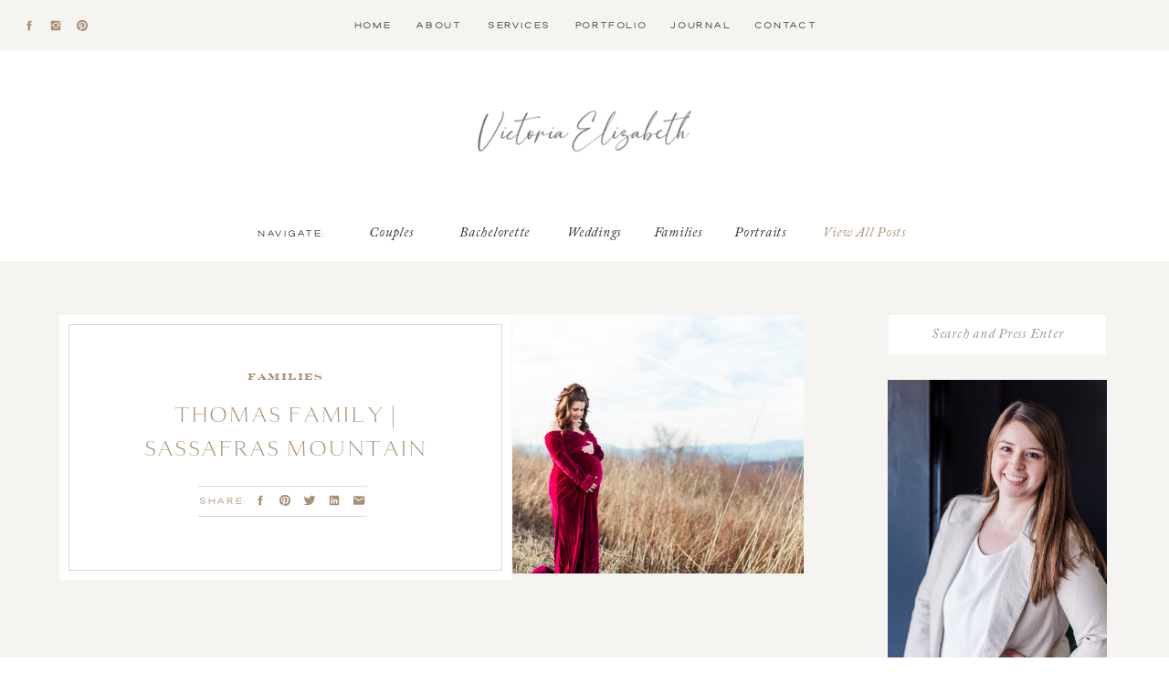

--- FILE ---
content_type: text/html; charset=UTF-8
request_url: https://victoriaelizabethphotography.com/2023/08/30/thomas-family-sassafras-mountain-maternity-greenville-family-photographer/
body_size: 23386
content:
<!DOCTYPE html>
<html lang="en-US" class="d">
<head>
<link rel="stylesheet" type="text/css" href="//lib.showit.co/engine/2.2.5/showit.css" />
<title>Thomas Family | Sassafras Mountain Maternity | Greenville Family Photographer | victoriaelizabethphotography.com</title>
<meta name='robots' content='max-image-preview:large' />

            <script data-no-defer="1" data-ezscrex="false" data-cfasync="false" data-pagespeed-no-defer data-cookieconsent="ignore">
                var ctPublicFunctions = {"_ajax_nonce":"0f7c996da8","_rest_nonce":"a97acb7a06","_ajax_url":"\/wp-admin\/admin-ajax.php","_rest_url":"https:\/\/victoriaelizabethphotography.com\/wp-json\/","data__cookies_type":"native","data__ajax_type":"admin_ajax","data__bot_detector_enabled":1,"data__frontend_data_log_enabled":1,"cookiePrefix":"","wprocket_detected":false,"host_url":"victoriaelizabethphotography.com","text__ee_click_to_select":"Click to select the whole data","text__ee_original_email":"The complete one is","text__ee_got_it":"Got it","text__ee_blocked":"Blocked","text__ee_cannot_connect":"Cannot connect","text__ee_cannot_decode":"Can not decode email. Unknown reason","text__ee_email_decoder":"CleanTalk email decoder","text__ee_wait_for_decoding":"The magic is on the way!","text__ee_decoding_process":"Please wait a few seconds while we decode the contact data."}
            </script>
        
            <script data-no-defer="1" data-ezscrex="false" data-cfasync="false" data-pagespeed-no-defer data-cookieconsent="ignore">
                var ctPublic = {"_ajax_nonce":"0f7c996da8","settings__forms__check_internal":"0","settings__forms__check_external":"0","settings__forms__force_protection":0,"settings__forms__search_test":"0","settings__data__bot_detector_enabled":1,"settings__sfw__anti_crawler":0,"blog_home":"https:\/\/victoriaelizabethphotography.com\/","pixel__setting":"3","pixel__enabled":false,"pixel__url":"https:\/\/moderate11-v4.cleantalk.org\/pixel\/3403d33a75fd2f8352795dc802cb6ffc.gif","data__email_check_before_post":"1","data__email_check_exist_post":1,"data__cookies_type":"native","data__key_is_ok":true,"data__visible_fields_required":true,"wl_brandname":"Anti-Spam by CleanTalk","wl_brandname_short":"CleanTalk","ct_checkjs_key":1015784332,"emailEncoderPassKey":"838e842a8a914400c994fc2295869f33","bot_detector_forms_excluded":"W10=","advancedCacheExists":false,"varnishCacheExists":false,"wc_ajax_add_to_cart":false}
            </script>
        <link rel='dns-prefetch' href='//fd.cleantalk.org' />
<link rel="alternate" type="application/rss+xml" title="victoriaelizabethphotography.com &raquo; Feed" href="https://victoriaelizabethphotography.com/feed/" />
<link rel="alternate" type="application/rss+xml" title="victoriaelizabethphotography.com &raquo; Comments Feed" href="https://victoriaelizabethphotography.com/comments/feed/" />
<link rel="alternate" type="application/rss+xml" title="victoriaelizabethphotography.com &raquo; Thomas Family | Sassafras Mountain Maternity | Greenville Family Photographer Comments Feed" href="https://victoriaelizabethphotography.com/2023/08/30/thomas-family-sassafras-mountain-maternity-greenville-family-photographer/feed/" />
<script type="text/javascript">
/* <![CDATA[ */
window._wpemojiSettings = {"baseUrl":"https:\/\/s.w.org\/images\/core\/emoji\/16.0.1\/72x72\/","ext":".png","svgUrl":"https:\/\/s.w.org\/images\/core\/emoji\/16.0.1\/svg\/","svgExt":".svg","source":{"concatemoji":"https:\/\/victoriaelizabethphotography.com\/wp-includes\/js\/wp-emoji-release.min.js?ver=6.8.3"}};
/*! This file is auto-generated */
!function(s,n){var o,i,e;function c(e){try{var t={supportTests:e,timestamp:(new Date).valueOf()};sessionStorage.setItem(o,JSON.stringify(t))}catch(e){}}function p(e,t,n){e.clearRect(0,0,e.canvas.width,e.canvas.height),e.fillText(t,0,0);var t=new Uint32Array(e.getImageData(0,0,e.canvas.width,e.canvas.height).data),a=(e.clearRect(0,0,e.canvas.width,e.canvas.height),e.fillText(n,0,0),new Uint32Array(e.getImageData(0,0,e.canvas.width,e.canvas.height).data));return t.every(function(e,t){return e===a[t]})}function u(e,t){e.clearRect(0,0,e.canvas.width,e.canvas.height),e.fillText(t,0,0);for(var n=e.getImageData(16,16,1,1),a=0;a<n.data.length;a++)if(0!==n.data[a])return!1;return!0}function f(e,t,n,a){switch(t){case"flag":return n(e,"\ud83c\udff3\ufe0f\u200d\u26a7\ufe0f","\ud83c\udff3\ufe0f\u200b\u26a7\ufe0f")?!1:!n(e,"\ud83c\udde8\ud83c\uddf6","\ud83c\udde8\u200b\ud83c\uddf6")&&!n(e,"\ud83c\udff4\udb40\udc67\udb40\udc62\udb40\udc65\udb40\udc6e\udb40\udc67\udb40\udc7f","\ud83c\udff4\u200b\udb40\udc67\u200b\udb40\udc62\u200b\udb40\udc65\u200b\udb40\udc6e\u200b\udb40\udc67\u200b\udb40\udc7f");case"emoji":return!a(e,"\ud83e\udedf")}return!1}function g(e,t,n,a){var r="undefined"!=typeof WorkerGlobalScope&&self instanceof WorkerGlobalScope?new OffscreenCanvas(300,150):s.createElement("canvas"),o=r.getContext("2d",{willReadFrequently:!0}),i=(o.textBaseline="top",o.font="600 32px Arial",{});return e.forEach(function(e){i[e]=t(o,e,n,a)}),i}function t(e){var t=s.createElement("script");t.src=e,t.defer=!0,s.head.appendChild(t)}"undefined"!=typeof Promise&&(o="wpEmojiSettingsSupports",i=["flag","emoji"],n.supports={everything:!0,everythingExceptFlag:!0},e=new Promise(function(e){s.addEventListener("DOMContentLoaded",e,{once:!0})}),new Promise(function(t){var n=function(){try{var e=JSON.parse(sessionStorage.getItem(o));if("object"==typeof e&&"number"==typeof e.timestamp&&(new Date).valueOf()<e.timestamp+604800&&"object"==typeof e.supportTests)return e.supportTests}catch(e){}return null}();if(!n){if("undefined"!=typeof Worker&&"undefined"!=typeof OffscreenCanvas&&"undefined"!=typeof URL&&URL.createObjectURL&&"undefined"!=typeof Blob)try{var e="postMessage("+g.toString()+"("+[JSON.stringify(i),f.toString(),p.toString(),u.toString()].join(",")+"));",a=new Blob([e],{type:"text/javascript"}),r=new Worker(URL.createObjectURL(a),{name:"wpTestEmojiSupports"});return void(r.onmessage=function(e){c(n=e.data),r.terminate(),t(n)})}catch(e){}c(n=g(i,f,p,u))}t(n)}).then(function(e){for(var t in e)n.supports[t]=e[t],n.supports.everything=n.supports.everything&&n.supports[t],"flag"!==t&&(n.supports.everythingExceptFlag=n.supports.everythingExceptFlag&&n.supports[t]);n.supports.everythingExceptFlag=n.supports.everythingExceptFlag&&!n.supports.flag,n.DOMReady=!1,n.readyCallback=function(){n.DOMReady=!0}}).then(function(){return e}).then(function(){var e;n.supports.everything||(n.readyCallback(),(e=n.source||{}).concatemoji?t(e.concatemoji):e.wpemoji&&e.twemoji&&(t(e.twemoji),t(e.wpemoji)))}))}((window,document),window._wpemojiSettings);
/* ]]> */
</script>
<style id='wp-emoji-styles-inline-css' type='text/css'>

	img.wp-smiley, img.emoji {
		display: inline !important;
		border: none !important;
		box-shadow: none !important;
		height: 1em !important;
		width: 1em !important;
		margin: 0 0.07em !important;
		vertical-align: -0.1em !important;
		background: none !important;
		padding: 0 !important;
	}
</style>
<link rel='stylesheet' id='wp-block-library-css' href='https://victoriaelizabethphotography.com/wp-includes/css/dist/block-library/style.min.css?ver=6.8.3' type='text/css' media='all' />
<style id='classic-theme-styles-inline-css' type='text/css'>
/*! This file is auto-generated */
.wp-block-button__link{color:#fff;background-color:#32373c;border-radius:9999px;box-shadow:none;text-decoration:none;padding:calc(.667em + 2px) calc(1.333em + 2px);font-size:1.125em}.wp-block-file__button{background:#32373c;color:#fff;text-decoration:none}
</style>
<style id='global-styles-inline-css' type='text/css'>
:root{--wp--preset--aspect-ratio--square: 1;--wp--preset--aspect-ratio--4-3: 4/3;--wp--preset--aspect-ratio--3-4: 3/4;--wp--preset--aspect-ratio--3-2: 3/2;--wp--preset--aspect-ratio--2-3: 2/3;--wp--preset--aspect-ratio--16-9: 16/9;--wp--preset--aspect-ratio--9-16: 9/16;--wp--preset--color--black: #000000;--wp--preset--color--cyan-bluish-gray: #abb8c3;--wp--preset--color--white: #ffffff;--wp--preset--color--pale-pink: #f78da7;--wp--preset--color--vivid-red: #cf2e2e;--wp--preset--color--luminous-vivid-orange: #ff6900;--wp--preset--color--luminous-vivid-amber: #fcb900;--wp--preset--color--light-green-cyan: #7bdcb5;--wp--preset--color--vivid-green-cyan: #00d084;--wp--preset--color--pale-cyan-blue: #8ed1fc;--wp--preset--color--vivid-cyan-blue: #0693e3;--wp--preset--color--vivid-purple: #9b51e0;--wp--preset--gradient--vivid-cyan-blue-to-vivid-purple: linear-gradient(135deg,rgba(6,147,227,1) 0%,rgb(155,81,224) 100%);--wp--preset--gradient--light-green-cyan-to-vivid-green-cyan: linear-gradient(135deg,rgb(122,220,180) 0%,rgb(0,208,130) 100%);--wp--preset--gradient--luminous-vivid-amber-to-luminous-vivid-orange: linear-gradient(135deg,rgba(252,185,0,1) 0%,rgba(255,105,0,1) 100%);--wp--preset--gradient--luminous-vivid-orange-to-vivid-red: linear-gradient(135deg,rgba(255,105,0,1) 0%,rgb(207,46,46) 100%);--wp--preset--gradient--very-light-gray-to-cyan-bluish-gray: linear-gradient(135deg,rgb(238,238,238) 0%,rgb(169,184,195) 100%);--wp--preset--gradient--cool-to-warm-spectrum: linear-gradient(135deg,rgb(74,234,220) 0%,rgb(151,120,209) 20%,rgb(207,42,186) 40%,rgb(238,44,130) 60%,rgb(251,105,98) 80%,rgb(254,248,76) 100%);--wp--preset--gradient--blush-light-purple: linear-gradient(135deg,rgb(255,206,236) 0%,rgb(152,150,240) 100%);--wp--preset--gradient--blush-bordeaux: linear-gradient(135deg,rgb(254,205,165) 0%,rgb(254,45,45) 50%,rgb(107,0,62) 100%);--wp--preset--gradient--luminous-dusk: linear-gradient(135deg,rgb(255,203,112) 0%,rgb(199,81,192) 50%,rgb(65,88,208) 100%);--wp--preset--gradient--pale-ocean: linear-gradient(135deg,rgb(255,245,203) 0%,rgb(182,227,212) 50%,rgb(51,167,181) 100%);--wp--preset--gradient--electric-grass: linear-gradient(135deg,rgb(202,248,128) 0%,rgb(113,206,126) 100%);--wp--preset--gradient--midnight: linear-gradient(135deg,rgb(2,3,129) 0%,rgb(40,116,252) 100%);--wp--preset--font-size--small: 13px;--wp--preset--font-size--medium: 20px;--wp--preset--font-size--large: 36px;--wp--preset--font-size--x-large: 42px;--wp--preset--spacing--20: 0.44rem;--wp--preset--spacing--30: 0.67rem;--wp--preset--spacing--40: 1rem;--wp--preset--spacing--50: 1.5rem;--wp--preset--spacing--60: 2.25rem;--wp--preset--spacing--70: 3.38rem;--wp--preset--spacing--80: 5.06rem;--wp--preset--shadow--natural: 6px 6px 9px rgba(0, 0, 0, 0.2);--wp--preset--shadow--deep: 12px 12px 50px rgba(0, 0, 0, 0.4);--wp--preset--shadow--sharp: 6px 6px 0px rgba(0, 0, 0, 0.2);--wp--preset--shadow--outlined: 6px 6px 0px -3px rgba(255, 255, 255, 1), 6px 6px rgba(0, 0, 0, 1);--wp--preset--shadow--crisp: 6px 6px 0px rgba(0, 0, 0, 1);}:where(.is-layout-flex){gap: 0.5em;}:where(.is-layout-grid){gap: 0.5em;}body .is-layout-flex{display: flex;}.is-layout-flex{flex-wrap: wrap;align-items: center;}.is-layout-flex > :is(*, div){margin: 0;}body .is-layout-grid{display: grid;}.is-layout-grid > :is(*, div){margin: 0;}:where(.wp-block-columns.is-layout-flex){gap: 2em;}:where(.wp-block-columns.is-layout-grid){gap: 2em;}:where(.wp-block-post-template.is-layout-flex){gap: 1.25em;}:where(.wp-block-post-template.is-layout-grid){gap: 1.25em;}.has-black-color{color: var(--wp--preset--color--black) !important;}.has-cyan-bluish-gray-color{color: var(--wp--preset--color--cyan-bluish-gray) !important;}.has-white-color{color: var(--wp--preset--color--white) !important;}.has-pale-pink-color{color: var(--wp--preset--color--pale-pink) !important;}.has-vivid-red-color{color: var(--wp--preset--color--vivid-red) !important;}.has-luminous-vivid-orange-color{color: var(--wp--preset--color--luminous-vivid-orange) !important;}.has-luminous-vivid-amber-color{color: var(--wp--preset--color--luminous-vivid-amber) !important;}.has-light-green-cyan-color{color: var(--wp--preset--color--light-green-cyan) !important;}.has-vivid-green-cyan-color{color: var(--wp--preset--color--vivid-green-cyan) !important;}.has-pale-cyan-blue-color{color: var(--wp--preset--color--pale-cyan-blue) !important;}.has-vivid-cyan-blue-color{color: var(--wp--preset--color--vivid-cyan-blue) !important;}.has-vivid-purple-color{color: var(--wp--preset--color--vivid-purple) !important;}.has-black-background-color{background-color: var(--wp--preset--color--black) !important;}.has-cyan-bluish-gray-background-color{background-color: var(--wp--preset--color--cyan-bluish-gray) !important;}.has-white-background-color{background-color: var(--wp--preset--color--white) !important;}.has-pale-pink-background-color{background-color: var(--wp--preset--color--pale-pink) !important;}.has-vivid-red-background-color{background-color: var(--wp--preset--color--vivid-red) !important;}.has-luminous-vivid-orange-background-color{background-color: var(--wp--preset--color--luminous-vivid-orange) !important;}.has-luminous-vivid-amber-background-color{background-color: var(--wp--preset--color--luminous-vivid-amber) !important;}.has-light-green-cyan-background-color{background-color: var(--wp--preset--color--light-green-cyan) !important;}.has-vivid-green-cyan-background-color{background-color: var(--wp--preset--color--vivid-green-cyan) !important;}.has-pale-cyan-blue-background-color{background-color: var(--wp--preset--color--pale-cyan-blue) !important;}.has-vivid-cyan-blue-background-color{background-color: var(--wp--preset--color--vivid-cyan-blue) !important;}.has-vivid-purple-background-color{background-color: var(--wp--preset--color--vivid-purple) !important;}.has-black-border-color{border-color: var(--wp--preset--color--black) !important;}.has-cyan-bluish-gray-border-color{border-color: var(--wp--preset--color--cyan-bluish-gray) !important;}.has-white-border-color{border-color: var(--wp--preset--color--white) !important;}.has-pale-pink-border-color{border-color: var(--wp--preset--color--pale-pink) !important;}.has-vivid-red-border-color{border-color: var(--wp--preset--color--vivid-red) !important;}.has-luminous-vivid-orange-border-color{border-color: var(--wp--preset--color--luminous-vivid-orange) !important;}.has-luminous-vivid-amber-border-color{border-color: var(--wp--preset--color--luminous-vivid-amber) !important;}.has-light-green-cyan-border-color{border-color: var(--wp--preset--color--light-green-cyan) !important;}.has-vivid-green-cyan-border-color{border-color: var(--wp--preset--color--vivid-green-cyan) !important;}.has-pale-cyan-blue-border-color{border-color: var(--wp--preset--color--pale-cyan-blue) !important;}.has-vivid-cyan-blue-border-color{border-color: var(--wp--preset--color--vivid-cyan-blue) !important;}.has-vivid-purple-border-color{border-color: var(--wp--preset--color--vivid-purple) !important;}.has-vivid-cyan-blue-to-vivid-purple-gradient-background{background: var(--wp--preset--gradient--vivid-cyan-blue-to-vivid-purple) !important;}.has-light-green-cyan-to-vivid-green-cyan-gradient-background{background: var(--wp--preset--gradient--light-green-cyan-to-vivid-green-cyan) !important;}.has-luminous-vivid-amber-to-luminous-vivid-orange-gradient-background{background: var(--wp--preset--gradient--luminous-vivid-amber-to-luminous-vivid-orange) !important;}.has-luminous-vivid-orange-to-vivid-red-gradient-background{background: var(--wp--preset--gradient--luminous-vivid-orange-to-vivid-red) !important;}.has-very-light-gray-to-cyan-bluish-gray-gradient-background{background: var(--wp--preset--gradient--very-light-gray-to-cyan-bluish-gray) !important;}.has-cool-to-warm-spectrum-gradient-background{background: var(--wp--preset--gradient--cool-to-warm-spectrum) !important;}.has-blush-light-purple-gradient-background{background: var(--wp--preset--gradient--blush-light-purple) !important;}.has-blush-bordeaux-gradient-background{background: var(--wp--preset--gradient--blush-bordeaux) !important;}.has-luminous-dusk-gradient-background{background: var(--wp--preset--gradient--luminous-dusk) !important;}.has-pale-ocean-gradient-background{background: var(--wp--preset--gradient--pale-ocean) !important;}.has-electric-grass-gradient-background{background: var(--wp--preset--gradient--electric-grass) !important;}.has-midnight-gradient-background{background: var(--wp--preset--gradient--midnight) !important;}.has-small-font-size{font-size: var(--wp--preset--font-size--small) !important;}.has-medium-font-size{font-size: var(--wp--preset--font-size--medium) !important;}.has-large-font-size{font-size: var(--wp--preset--font-size--large) !important;}.has-x-large-font-size{font-size: var(--wp--preset--font-size--x-large) !important;}
:where(.wp-block-post-template.is-layout-flex){gap: 1.25em;}:where(.wp-block-post-template.is-layout-grid){gap: 1.25em;}
:where(.wp-block-columns.is-layout-flex){gap: 2em;}:where(.wp-block-columns.is-layout-grid){gap: 2em;}
:root :where(.wp-block-pullquote){font-size: 1.5em;line-height: 1.6;}
</style>
<link rel='stylesheet' id='cleantalk-public-css-css' href='https://victoriaelizabethphotography.com/wp-content/plugins/cleantalk-spam-protect/css/cleantalk-public.min.css?ver=6.64_1758576528' type='text/css' media='all' />
<link rel='stylesheet' id='cleantalk-email-decoder-css-css' href='https://victoriaelizabethphotography.com/wp-content/plugins/cleantalk-spam-protect/css/cleantalk-email-decoder.min.css?ver=6.64_1758576528' type='text/css' media='all' />
<script type="text/javascript" src="https://victoriaelizabethphotography.com/wp-content/plugins/cleantalk-spam-protect/js/apbct-public-bundle.min.js?ver=6.64_1758576529" id="apbct-public-bundle.min-js-js"></script>
<script type="text/javascript" src="https://fd.cleantalk.org/ct-bot-detector-wrapper.js?ver=6.64" id="ct_bot_detector-js" defer="defer" data-wp-strategy="defer"></script>
<script type="text/javascript" src="https://victoriaelizabethphotography.com/wp-includes/js/jquery/jquery.min.js?ver=3.7.1" id="jquery-core-js"></script>
<script type="text/javascript" src="https://victoriaelizabethphotography.com/wp-includes/js/jquery/jquery-migrate.min.js?ver=3.4.1" id="jquery-migrate-js"></script>
<script type="text/javascript" src="https://victoriaelizabethphotography.com/wp-content/plugins/showit/public/js/showit.js?ver=1765944750" id="si-script-js"></script>
<link rel="https://api.w.org/" href="https://victoriaelizabethphotography.com/wp-json/" /><link rel="alternate" title="JSON" type="application/json" href="https://victoriaelizabethphotography.com/wp-json/wp/v2/posts/850" /><link rel="EditURI" type="application/rsd+xml" title="RSD" href="https://victoriaelizabethphotography.com/xmlrpc.php?rsd" />
<link rel="canonical" href="https://victoriaelizabethphotography.com/2023/08/30/thomas-family-sassafras-mountain-maternity-greenville-family-photographer/" />
<link rel='shortlink' href='https://victoriaelizabethphotography.com/?p=850' />
<link rel="alternate" title="oEmbed (JSON)" type="application/json+oembed" href="https://victoriaelizabethphotography.com/wp-json/oembed/1.0/embed?url=https%3A%2F%2Fvictoriaelizabethphotography.com%2F2023%2F08%2F30%2Fthomas-family-sassafras-mountain-maternity-greenville-family-photographer%2F" />
<link rel="alternate" title="oEmbed (XML)" type="text/xml+oembed" href="https://victoriaelizabethphotography.com/wp-json/oembed/1.0/embed?url=https%3A%2F%2Fvictoriaelizabethphotography.com%2F2023%2F08%2F30%2Fthomas-family-sassafras-mountain-maternity-greenville-family-photographer%2F&#038;format=xml" />

<meta charset="UTF-8" />
<meta name="viewport" content="width=device-width, initial-scale=1" />
<link rel="icon" type="image/png" href="//static.showit.co/200/nEqQntxTQSW9TWcZvIPMsQ/193812/victoria_elizabeth_photography-02.png" />
<link rel="preconnect" href="https://static.showit.co" />



<style>
@font-face{font-family:Dallas Light;src:url('//static.showit.co/file/ABR8LxtkRpuuYnHQdUMN1g/shared/dallas-light.woff');}
@font-face{font-family:Engravers Bold Regular;src:url('//static.showit.co/file/Vr67rmlxSSaTzNsw5-qQQQ/shared/engravers_bold_regular.woff');}
@font-face{font-family:Adobe Caslon Pro Italic;src:url('//static.showit.co/file/ao1ZjozFSkK5TXsnKoyuAA/shared/adobe_caslon_pro_italic.woff');}
@font-face{font-family:Archerus Grotesque;src:url('//static.showit.co/file/cPEI6rGPS7u73K0BfhlZSg/shared/acherusgrotesque-regular-webfont.woff');}
@font-face{font-family:Lara Light;src:url('//static.showit.co/file/LgIgqv-bQleIKwcUCCP-tw/shared/lara_light.woff');}
@font-face{font-family:Butler Light;src:url('//static.showit.co/file/_ioC1dCCQmqKz9_9YPgd6w/193812/butler_light-webfont.woff');}
</style>
<script id="init_data" type="application/json">
{"mobile":{"w":320,"bgMediaType":"none","bgFillType":"color","bgColor":"colors-7"},"desktop":{"w":1200,"bgColor":"colors-7","bgMediaType":"none","bgFillType":"color"},"sid":"igprk2kjr8aeyjrucdhqqa","break":768,"assetURL":"//static.showit.co","contactFormId":"193812/328920","cfAction":"aHR0cHM6Ly9jbGllbnRzZXJ2aWNlLnNob3dpdC5jby9jb250YWN0Zm9ybQ==","sgAction":"aHR0cHM6Ly9jbGllbnRzZXJ2aWNlLnNob3dpdC5jby9zb2NpYWxncmlk","blockData":[{"slug":"menu","visible":"a","states":[],"d":{"h":55,"w":1200,"locking":{"side":"st"},"bgFillType":"color","bgColor":"colors-6","bgMediaType":"none"},"m":{"h":55,"w":320,"locking":{"side":"st"},"bgFillType":"color","bgColor":"colors-6","bgMediaType":"none"}},{"slug":"mobile-menu","visible":"m","states":[],"d":{"h":400,"w":1200,"bgFillType":"color","bgColor":"colors-7","bgMediaType":"none"},"m":{"h":445,"w":320,"locking":{"side":"t"},"nature":"wH","bgFillType":"color","bgColor":"colors-6","bgMediaType":"none"}},{"slug":"logo","visible":"a","states":[],"d":{"h":170,"w":1200,"bgFillType":"color","bgColor":"colors-7","bgMediaType":"none"},"m":{"h":105,"w":320,"bgFillType":"color","bgColor":"colors-7","bgMediaType":"none"}},{"slug":"blog-navigation","visible":"d","states":[],"d":{"h":60,"w":1200,"locking":{"side":"st","offset":55},"bgFillType":"color","bgColor":"colors-7","bgMediaType":"none"},"m":{"h":170,"w":320,"bgFillType":"color","bgColor":"colors-7","bgMediaType":"none"}},{"slug":"blog-sidebar","visible":"d","states":[],"d":{"h":1,"w":1200,"bgFillType":"color","bgColor":"#000000:0","bgMediaType":"none"},"m":{"h":200,"w":320,"bgFillType":"color","bgColor":"colors-7","bgMediaType":"none"}},{"slug":"post-content","visible":"a","states":[],"d":{"h":489,"w":1200,"nature":"dH","bgFillType":"color","bgColor":"colors-6","bgMediaType":"none"},"m":{"h":725,"w":320,"nature":"dH","bgFillType":"color","bgColor":"colors-6:45","bgMediaType":"none"}},{"slug":"post-pagination","visible":"a","states":[],"d":{"h":145,"w":1200,"bgFillType":"color","bgColor":"colors-6","bgMediaType":"none"},"m":{"h":165,"w":320,"bgFillType":"color","bgColor":"colors-6:45","bgMediaType":"none"}},{"slug":"you-may-also-like","visible":"d","states":[{"d":{"bgFillType":"color","bgColor":"#000000:0","bgMediaType":"none"},"m":{"bgFillType":"color","bgColor":"#000000:0","bgMediaType":"none"},"slug":"view-1"},{"d":{"bgFillType":"color","bgColor":"#000000:0","bgMediaType":"none"},"m":{"bgFillType":"color","bgColor":"#000000:0","bgMediaType":"none"},"slug":"view-2"},{"d":{"bgFillType":"color","bgColor":"#000000:0","bgMediaType":"none"},"m":{"bgFillType":"color","bgColor":"#000000:0","bgMediaType":"none"},"slug":"view-3"},{"d":{"bgFillType":"color","bgColor":"#000000:0","bgMediaType":"none"},"m":{"bgFillType":"color","bgColor":"#000000:0","bgMediaType":"none"},"slug":"view-4"}],"d":{"h":475,"w":1200,"bgFillType":"color","bgColor":"colors-6","bgMediaType":"none"},"m":{"h":200,"w":320,"bgFillType":"color","bgColor":"colors-6:45","bgMediaType":"none"},"wpPostLookup":true,"stateTrans":[{},{},{},{}]},{"slug":"cta","visible":"a","states":[],"d":{"h":400,"w":1200,"bgFillType":"color","bgColor":"colors-7","bgMediaType":"image","bgImage":{"key":"XalS-AMWSIe_Ty93nLM81g/193812/crenshaw-56.jpg","aspect_ratio":0.66661,"title":"Crenshaw-56","type":"asset"},"bgOpacity":100,"bgPos":"cm","bgScale":"cover","bgScroll":"p"},"m":{"h":200,"w":320,"bgFillType":"color","bgColor":"colors-7","bgMediaType":"image","bgImage":{"key":"XalS-AMWSIe_Ty93nLM81g/193812/crenshaw-56.jpg","aspect_ratio":0.66661,"title":"Crenshaw-56","type":"asset"},"bgOpacity":100,"bgPos":"cm","bgScale":"cover","bgScroll":"f"}},{"slug":"footer","visible":"a","states":[{"d":{"bgFillType":"color","bgColor":"#000000:0","bgMediaType":"none"},"m":{"bgFillType":"color","bgColor":"#000000:0","bgMediaType":"none"},"slug":"quote-1"},{"d":{"bgFillType":"color","bgColor":"#000000:0","bgMediaType":"none"},"m":{"bgFillType":"color","bgColor":"#000000:0","bgMediaType":"none"},"slug":"quote-2"},{"d":{"bgFillType":"color","bgColor":"#000000:0","bgMediaType":"none"},"m":{"bgFillType":"color","bgColor":"#000000:0","bgMediaType":"none"},"slug":"quote-3"}],"d":{"h":730,"w":1200,"aav":"3","stateTrIn":{"type":"fade","duration":1},"stateTrOut":{"type":"fade","duration":1},"bgFillType":"color","bgColor":"colors-6","bgMediaType":"none"},"m":{"h":926,"w":320,"bgFillType":"color","bgColor":"colors-6","bgMediaType":"none"},"stateTrans":[{"d":{"in":{"cl":"fadeIn","d":1,"dl":"0","od":"fadeIn"},"out":{"cl":"fadeOut","d":1,"dl":"0","od":"fadeOut"}}},{"d":{"in":{"cl":"fadeIn","d":1,"dl":"0","od":"fadeIn"},"out":{"cl":"fadeOut","d":1,"dl":"0","od":"fadeOut"}}},{"d":{"in":{"cl":"fadeIn","d":1,"dl":"0","od":"fadeIn"},"out":{"cl":"fadeOut","d":1,"dl":"0","od":"fadeOut"}}}]},{"slug":"credits","visible":"a","states":[],"d":{"h":55,"w":1200,"bgFillType":"color","bgColor":"colors-2","bgMediaType":"none"},"m":{"h":55,"w":320,"bgFillType":"color","bgColor":"colors-2","bgMediaType":"none"}}],"elementData":[{"type":"text","visible":"d","id":"menu_2","blockId":"menu","m":{"x":112,"y":92,"w":96,"h":16,"a":0},"d":{"x":785,"y":19,"w":70,"h":17,"a":0}},{"type":"text","visible":"d","id":"menu_3","blockId":"menu","m":{"x":112,"y":92,"w":96,"h":16,"a":0},"d":{"x":692,"y":19,"w":70,"h":17,"a":0}},{"type":"text","visible":"d","id":"menu_4","blockId":"menu","m":{"x":112,"y":92,"w":96,"h":16,"a":0},"d":{"x":589,"y":19,"w":80,"h":17,"a":0}},{"type":"text","visible":"d","id":"menu_5","blockId":"menu","m":{"x":112,"y":92,"w":96,"h":16,"a":0},"d":{"x":491,"y":19,"w":75,"h":17,"a":0}},{"type":"text","visible":"d","id":"menu_6","blockId":"menu","m":{"x":112,"y":92,"w":96,"h":16,"a":0},"d":{"x":413,"y":19,"w":55,"h":17,"a":0}},{"type":"text","visible":"d","id":"menu_7","blockId":"menu","m":{"x":112,"y":92,"w":96,"h":16,"a":0},"d":{"x":346,"y":19,"w":44,"h":17,"a":0}},{"type":"text","visible":"m","id":"menu_8","blockId":"menu","m":{"x":200,"y":20,"w":95,"h":16,"a":0},"d":{"x":346,"y":19,"w":44,"h":17,"a":0},"pc":[{"type":"show","block":"mobile-menu"}]},{"type":"icon","visible":"a","id":"menu_9","blockId":"menu","m":{"x":79,"y":21,"w":14,"h":14,"a":0},"d":{"x":83,"y":21,"w":14,"h":14,"a":0,"lockH":"l"}},{"type":"icon","visible":"a","id":"menu_10","blockId":"menu","m":{"x":51,"y":21,"w":14,"h":14,"a":0},"d":{"x":54,"y":21,"w":14,"h":14,"a":0,"lockH":"l"}},{"type":"icon","visible":"a","id":"menu_11","blockId":"menu","m":{"x":25,"y":21,"w":14,"h":14,"a":0},"d":{"x":25,"y":21,"w":14,"h":14,"a":0,"lockH":"l"}},{"type":"text","visible":"m","id":"mobile-menu_0","blockId":"mobile-menu","m":{"x":190,"y":260,"w":105,"h":160,"a":0},"d":{"x":755,"y":508,"w":85,"h":135,"a":0}},{"type":"simple","visible":"m","id":"mobile-menu_1","blockId":"mobile-menu","m":{"x":195,"y":243,"w":100,"h":1,"a":0},"d":{"x":730,"y":500,"w":1,"h":150,"a":0}},{"type":"text","visible":"m","id":"mobile-menu_2","blockId":"mobile-menu","m":{"x":195,"y":214,"w":100,"h":20,"a":0},"d":{"x":638,"y":565,"w":150,"h":20,"a":-90}},{"type":"simple","visible":"m","id":"mobile-menu_3","blockId":"mobile-menu","m":{"x":195,"y":204,"w":100,"h":1,"a":0},"d":{"x":695,"y":500,"w":1,"h":150,"a":0}},{"type":"simple","visible":"m","id":"mobile-menu_4","blockId":"mobile-menu","m":{"x":160,"y":203,"w":1,"h":210,"a":0},"d":{"x":695,"y":500,"w":1,"h":150,"a":0}},{"type":"text","visible":"m","id":"mobile-menu_5","blockId":"mobile-menu","m":{"x":25,"y":260,"w":95,"h":160,"a":0},"d":{"x":755,"y":508,"w":85,"h":135,"a":0}},{"type":"simple","visible":"m","id":"mobile-menu_6","blockId":"mobile-menu","m":{"x":26,"y":243,"w":95,"h":1,"a":0},"d":{"x":730,"y":500,"w":1,"h":150,"a":0}},{"type":"text","visible":"m","id":"mobile-menu_7","blockId":"mobile-menu","m":{"x":26,"y":214,"w":95,"h":20,"a":0},"d":{"x":638,"y":565,"w":150,"h":20,"a":-90}},{"type":"simple","visible":"m","id":"mobile-menu_8","blockId":"mobile-menu","m":{"x":26,"y":204,"w":95,"h":1,"a":0},"d":{"x":695,"y":500,"w":1,"h":150,"a":0}},{"type":"graphic","visible":"m","id":"mobile-menu_9","blockId":"mobile-menu","m":{"x":25,"y":56,"w":270,"h":130,"a":0,"lockV":"ts"},"d":{"x":348,"y":500,"w":150,"h":150,"a":0},"c":{"key":"2Bd1n9Q5SoSwKJSRe2lv6w/193812/b_m-37.jpg","aspect_ratio":0.6665}},{"type":"text","visible":"m","id":"mobile-menu_10","blockId":"mobile-menu","m":{"x":200,"y":20,"w":95,"h":16,"a":0,"lockV":"t"},"d":{"x":346,"y":19,"w":44,"h":17,"a":0},"pc":[{"type":"hide","block":"mobile-menu"}]},{"type":"icon","visible":"m","id":"mobile-menu_11","blockId":"mobile-menu","m":{"x":82,"y":21,"w":14,"h":14,"a":0,"lockV":"t"},"d":{"x":112,"y":21,"w":14,"h":14,"a":0,"lockH":"l"}},{"type":"icon","visible":"m","id":"mobile-menu_12","blockId":"mobile-menu","m":{"x":53,"y":21,"w":14,"h":14,"a":0,"lockV":"t"},"d":{"x":83,"y":21,"w":14,"h":14,"a":0,"lockH":"l"}},{"type":"icon","visible":"m","id":"mobile-menu_13","blockId":"mobile-menu","m":{"x":25,"y":21,"w":14,"h":14,"a":0,"lockV":"t"},"d":{"x":25,"y":21,"w":14,"h":14,"a":0,"lockH":"l"}},{"type":"graphic","visible":"a","id":"logo_1","blockId":"logo","m":{"x":70,"y":-10,"w":180,"h":126,"a":0},"d":{"x":431,"y":0,"w":338,"h":177,"a":0},"c":{"key":"03FhE-5SQbiC4Q1xWtFk7Q/193812/victoria_elizabeth_photography-01.png","aspect_ratio":1}},{"type":"text","visible":"d","id":"blog-navigation_0","blockId":"blog-navigation","m":{"x":158,"y":56,"w":110,"h":20,"a":0},"d":{"x":854,"y":20,"w":105,"h":20,"a":0}},{"type":"text","visible":"d","id":"blog-navigation_1","blockId":"blog-navigation","m":{"x":228,"y":91,"w":40,"h":20,"a":0},"d":{"x":760,"y":20,"w":65,"h":20,"a":0}},{"type":"text","visible":"d","id":"blog-navigation_2","blockId":"blog-navigation","m":{"x":208,"y":126,"w":60,"h":20,"a":0},"d":{"x":672,"y":20,"w":60,"h":20,"a":0}},{"type":"text","visible":"d","id":"blog-navigation_3","blockId":"blog-navigation","m":{"x":46,"y":126,"w":60,"h":20,"a":0},"d":{"x":578,"y":20,"w":65,"h":20,"a":0}},{"type":"text","visible":"d","id":"blog-navigation_4","blockId":"blog-navigation","m":{"x":46,"y":91,"w":100,"h":20,"a":0},"d":{"x":454,"y":20,"w":95,"h":20,"a":0}},{"type":"text","visible":"d","id":"blog-navigation_5","blockId":"blog-navigation","m":{"x":46,"y":56,"w":95,"h":20,"a":0},"d":{"x":351,"y":20,"w":75,"h":20,"a":0}},{"type":"text","visible":"d","id":"blog-navigation_6","blockId":"blog-navigation","m":{"x":46,"y":25,"w":96,"h":16,"a":0},"d":{"x":242,"y":22,"w":80,"h":16,"a":0}},{"type":"graphic","visible":"d","id":"blog-sidebar_6","blockId":"blog-sidebar","m":{"x":25,"y":376,"w":270,"h":200,"a":0},"d":{"x":932,"y":895,"w":240,"h":190,"a":0},"c":{"key":"Y4PqV8GoTomIvhKpbUQdSg/193812/blog_7.jpg","aspect_ratio":1.5}},{"type":"simple","visible":"d","id":"blog-sidebar_7","blockId":"blog-sidebar","m":{"x":48,"y":523,"w":225,"h":60,"a":0},"d":{"x":955,"y":1030,"w":195,"h":65,"a":0}},{"type":"simple","visible":"d","id":"blog-sidebar_8","blockId":"blog-sidebar","m":{"x":55,"y":531,"w":210,"h":45,"a":0},"d":{"x":965,"y":1040,"w":175,"h":45,"a":0}},{"type":"text","visible":"d","id":"blog-sidebar_9","blockId":"blog-sidebar","m":{"x":65,"y":543,"w":190,"h":21,"a":0},"d":{"x":992,"y":1053,"w":120,"h":20,"a":0}},{"type":"graphic","visible":"d","id":"blog-sidebar_10","blockId":"blog-sidebar","m":{"x":25,"y":609,"w":270,"h":200,"a":0},"d":{"x":932,"y":657,"w":240,"h":190,"a":0},"c":{"key":"hXNgFgz4QHKOyGsHpj7kdA/193812/kong-276.jpg","aspect_ratio":1.5}},{"type":"simple","visible":"d","id":"blog-sidebar_11","blockId":"blog-sidebar","m":{"x":47,"y":756,"w":226,"h":60,"a":0},"d":{"x":955,"y":792,"w":195,"h":65,"a":0}},{"type":"simple","visible":"d","id":"blog-sidebar_12","blockId":"blog-sidebar","m":{"x":55,"y":764,"w":210,"h":45,"a":0},"d":{"x":965,"y":802,"w":175,"h":45,"a":0}},{"type":"text","visible":"d","id":"blog-sidebar_13","blockId":"blog-sidebar","m":{"x":65,"y":776,"w":190,"h":21,"a":0},"d":{"x":992,"y":815,"w":120,"h":20,"a":0}},{"type":"icon","visible":"d","id":"blog-sidebar_14","blockId":"blog-sidebar","m":{"x":220,"y":954,"w":14,"h":14,"a":0},"d":{"x":1119,"y":603,"w":14,"h":14,"a":0}},{"type":"icon","visible":"d","id":"blog-sidebar_15","blockId":"blog-sidebar","m":{"x":193,"y":954,"w":14,"h":14,"a":0},"d":{"x":1090,"y":603,"w":14,"h":14,"a":0}},{"type":"icon","visible":"d","id":"blog-sidebar_16","blockId":"blog-sidebar","m":{"x":166,"y":954,"w":14,"h":14,"a":0},"d":{"x":1061,"y":603,"w":14,"h":14,"a":0}},{"type":"icon","visible":"d","id":"blog-sidebar_17","blockId":"blog-sidebar","m":{"x":139,"y":954,"w":14,"h":14,"a":0},"d":{"x":1032,"y":603,"w":14,"h":14,"a":0}},{"type":"icon","visible":"d","id":"blog-sidebar_18","blockId":"blog-sidebar","m":{"x":112,"y":954,"w":14,"h":14,"a":0},"d":{"x":1003,"y":603,"w":14,"h":14,"a":0}},{"type":"icon","visible":"d","id":"blog-sidebar_19","blockId":"blog-sidebar","m":{"x":85,"y":954,"w":14,"h":14,"a":0},"d":{"x":974,"y":603,"w":14,"h":14,"a":0}},{"type":"text","visible":"d","id":"blog-sidebar_20","blockId":"blog-sidebar","m":{"x":25,"y":266,"w":270,"h":65,"a":0},"d":{"x":932,"y":506,"w":240,"h":70,"a":0}},{"type":"text","visible":"d","id":"blog-sidebar_21","blockId":"blog-sidebar","m":{"x":25,"y":236,"w":270,"h":20,"a":0},"d":{"x":932,"y":476,"w":240,"h":20,"a":0}},{"type":"graphic","visible":"d","id":"blog-sidebar_22","blockId":"blog-sidebar","m":{"x":25,"y":30,"w":270,"h":190,"a":0},"d":{"x":932,"y":131,"w":240,"h":320,"a":0},"c":{"key":"gIfHmx-dSRqpHkvU4OyOrg/193812/vj_sp-6-3.jpg","aspect_ratio":0.66699}},{"type":"simple","visible":"d","id":"blog-sidebar_23","blockId":"blog-sidebar","m":{"x":55,"y":764,"w":210,"h":45,"a":0},"d":{"x":932,"y":59,"w":240,"h":45,"a":0}},{"type":"text","visible":"d","id":"blog-sidebar_24","blockId":"blog-sidebar","m":{"x":65,"y":776,"w":190,"h":21,"a":0},"d":{"x":942,"y":72,"w":220,"h":20,"a":0}},{"type":"text","visible":"a","id":"post-content_0","blockId":"post-content","m":{"x":25,"y":548,"w":270,"h":140,"a":0},"d":{"x":25,"y":366,"w":815,"h":110,"a":0,"trIn":{"cl":"fadeIn","d":2,"dl":"0"}}},{"type":"graphic","visible":"a","id":"post-content_1","blockId":"post-content","m":{"x":25,"y":28,"w":270,"h":270,"a":0},"d":{"x":521,"y":59,"w":319,"h":283,"a":0},"c":{"key":"0NyJLvsMR7iTlneKYlFfjw/shared/with_grace_and_gold_-_showit_template_showit_templates_showit_theme_showit_themes_best_showit_designer_best_showit_designers_-_photo_-_24.jpg","aspect_ratio":0.66667}},{"type":"simple","visible":"a","id":"post-content_2","blockId":"post-content","m":{"x":25,"y":298,"w":270,"h":230,"a":0},"d":{"x":25,"y":59,"w":495,"h":290,"a":0}},{"type":"simple","visible":"d","id":"post-content_3","blockId":"post-content","m":{"x":36,"y":41,"w":255,"h":500,"a":0},"d":{"x":35,"y":69,"w":475,"h":270,"a":0}},{"type":"simple","visible":"a","id":"post-content_4","blockId":"post-content","m":{"x":68,"y":490,"w":184,"h":1,"a":0},"d":{"x":177,"y":279,"w":185,"h":1,"a":0,"trIn":{"cl":"fadeIn","d":3,"dl":"0"}}},{"type":"text","visible":"d","id":"post-content_5","blockId":"post-content","m":{"x":53,"y":463,"w":215,"h":20,"a":0},"d":{"x":178,"y":254,"w":60,"h":20,"a":0,"trIn":{"cl":"fadeIn","d":3,"dl":"0"}}},{"type":"simple","visible":"a","id":"post-content_6","blockId":"post-content","m":{"x":68,"y":455,"w":184,"h":1,"a":0},"d":{"x":177,"y":246,"w":185,"h":1,"a":0,"trIn":{"cl":"fadeIn","d":3,"dl":"0"}}},{"type":"text","visible":"a","id":"post-content_7","blockId":"post-content","m":{"x":53,"y":364,"w":215,"h":70,"a":0},"d":{"x":80,"y":150,"w":385,"h":70,"a":0,"trIn":{"cl":"fadeIn","d":1,"dl":"0"}}},{"type":"text","visible":"a","id":"post-content_8","blockId":"post-content","m":{"x":53,"y":328,"w":215,"h":20,"a":0},"d":{"x":80,"y":117,"w":385,"h":20,"a":0,"trIn":{"cl":"fadeIn","d":1,"dl":"0"}}},{"type":"icon","visible":"a","id":"post-content_9","blockId":"post-content","m":{"x":210,"y":465,"w":14,"h":14,"a":0},"d":{"x":346,"y":255,"w":14,"h":14,"a":0}},{"type":"icon","visible":"a","id":"post-content_10","blockId":"post-content","m":{"x":182,"y":465,"w":14,"h":14,"a":0},"d":{"x":319,"y":255,"w":14,"h":14,"a":0}},{"type":"icon","visible":"a","id":"post-content_11","blockId":"post-content","m":{"x":153,"y":465,"w":14,"h":14,"a":0},"d":{"x":292,"y":255,"w":14,"h":14,"a":0}},{"type":"icon","visible":"a","id":"post-content_12","blockId":"post-content","m":{"x":125,"y":465,"w":14,"h":14,"a":0},"d":{"x":265,"y":255,"w":14,"h":14,"a":0}},{"type":"icon","visible":"a","id":"post-content_13","blockId":"post-content","m":{"x":97,"y":465,"w":14,"h":14,"a":0},"d":{"x":238,"y":255,"w":14,"h":14,"a":0}},{"type":"simple","visible":"a","id":"post-pagination_0","blockId":"post-pagination","m":{"x":25,"y":112,"w":270,"h":1,"a":0},"d":{"x":25,"y":81,"w":815,"h":1,"a":0,"trIn":{"cl":"fadeIn","d":3,"dl":"0"}}},{"type":"simple","visible":"a","id":"post-pagination_1","blockId":"post-pagination","m":{"x":25,"y":110,"w":270,"h":1,"a":0},"d":{"x":25,"y":79,"w":815,"h":1,"a":0,"trIn":{"cl":"fadeIn","d":3,"dl":"0"}}},{"type":"icon","visible":"a","id":"post-pagination_2","blockId":"post-pagination","m":{"x":257,"y":70,"w":30,"h":30,"a":0},"d":{"x":815,"y":29,"w":25,"h":30,"a":0}},{"type":"text","visible":"a","id":"post-pagination_3","blockId":"post-pagination","m":{"x":25,"y":77,"w":225,"h":16,"a":0},"d":{"x":487,"y":36,"w":315,"h":16,"a":0}},{"type":"simple","visible":"a","id":"post-pagination_4","blockId":"post-pagination","m":{"x":25,"y":60,"w":270,"h":1,"a":0},"d":{"x":432,"y":9,"w":1,"h":70,"a":0,"trIn":{"cl":"fadeIn","d":3,"dl":"0"}}},{"type":"text","visible":"a","id":"post-pagination_5","blockId":"post-pagination","m":{"x":70,"y":27,"w":225,"h":16,"a":0},"d":{"x":64,"y":36,"w":315,"h":16,"a":0}},{"type":"icon","visible":"a","id":"post-pagination_6","blockId":"post-pagination","m":{"x":26,"y":20,"w":30,"h":30,"a":-180},"d":{"x":25,"y":29,"w":25,"h":30,"a":180}},{"type":"simple","visible":"a","id":"post-pagination_7","blockId":"post-pagination","m":{"x":25,"y":9,"w":270,"h":1,"a":0},"d":{"x":25,"y":9,"w":815,"h":1,"a":0,"trIn":{"cl":"fadeIn","d":3,"dl":"0"}}},{"type":"simple","visible":"a","id":"post-pagination_8","blockId":"post-pagination","m":{"x":25,"y":7,"w":270,"h":1,"a":0},"d":{"x":25,"y":7,"w":815,"h":1,"a":0,"trIn":{"cl":"fadeIn","d":3,"dl":"0"}}},{"type":"text","visible":"d","id":"you-may-also-like_view-1_0","blockId":"you-may-also-like","m":{"x":25,"y":168,"w":270,"h":65,"a":0},"d":{"x":157,"y":130,"w":185,"h":70,"a":0}},{"type":"text","visible":"d","id":"you-may-also-like_view-1_1","blockId":"you-may-also-like","m":{"x":25,"y":144,"w":270,"h":20,"a":0},"d":{"x":157,"y":81,"w":185,"h":40,"a":0}},{"type":"graphic","visible":"d","id":"you-may-also-like_view-1_2","blockId":"you-may-also-like","m":{"x":25,"y":30,"w":270,"h":415,"a":0},"d":{"x":25,"y":65,"w":110,"h":150,"a":0},"c":{"key":"Xz2A8UAyS3iamcfYNJaYbg/shared/with_grace_and_gold_-_showit_template_showit_templates_showit_theme_showit_themes_best_showit_designer_best_showit_designers_-_photo_-_2.jpg","aspect_ratio":0.74444}},{"type":"simple","visible":"d","id":"you-may-also-like_view-1_3","blockId":"you-may-also-like","m":{"x":25,"y":1418,"w":270,"h":1,"a":0},"d":{"x":25,"y":36,"w":815,"h":1,"a":0,"trIn":{"cl":"fadeIn","d":3,"dl":"0"}}},{"type":"text","visible":"d","id":"you-may-also-like_view-1_4","blockId":"you-may-also-like","m":{"x":25,"y":30,"w":270,"h":65,"a":0},"d":{"x":25,"y":0,"w":500,"h":21,"a":0}},{"type":"simple","visible":"d","id":"you-may-also-like_view-1_5","blockId":"you-may-also-like","m":{"x":25,"y":1418,"w":270,"h":1,"a":0},"d":{"x":432,"y":68,"w":1,"h":333,"a":0,"trIn":{"cl":"fadeIn","d":3,"dl":"0"}}},{"type":"simple","visible":"a","id":"you-may-also-like_view-1_6","blockId":"you-may-also-like","m":{"x":48,"y":30,"w":224,"h":140,"a":0},"d":{"x":24,"y":65,"w":325,"h":150,"a":0}},{"type":"text","visible":"d","id":"you-may-also-like_view-2_0","blockId":"you-may-also-like","m":{"x":25,"y":387,"w":270,"h":65,"a":0},"d":{"x":157,"y":316,"w":185,"h":70,"a":0}},{"type":"text","visible":"d","id":"you-may-also-like_view-2_1","blockId":"you-may-also-like","m":{"x":25,"y":363,"w":270,"h":20,"a":0},"d":{"x":157,"y":267,"w":185,"h":40,"a":0}},{"type":"graphic","visible":"d","id":"you-may-also-like_view-2_2","blockId":"you-may-also-like","m":{"x":25,"y":30,"w":270,"h":415,"a":0},"d":{"x":25,"y":251,"w":110,"h":150,"a":0},"c":{"key":"jqCJkmkXRJOAsnwOaXz63g/shared/with_grace_and_gold_-_showit_template_showit_templates_showit_theme_showit_themes_best_showit_designer_best_showit_designers_-_photo_-_19.jpg","aspect_ratio":0.66667}},{"type":"simple","visible":"a","id":"you-may-also-like_view-2_3","blockId":"you-may-also-like","m":{"x":48,"y":30,"w":224,"h":140,"a":0},"d":{"x":26,"y":251,"w":325,"h":150,"a":0}},{"type":"text","visible":"d","id":"you-may-also-like_view-3_0","blockId":"you-may-also-like","m":{"x":25,"y":278,"w":270,"h":65,"a":0},"d":{"x":648,"y":133,"w":185,"h":70,"a":0}},{"type":"text","visible":"d","id":"you-may-also-like_view-3_1","blockId":"you-may-also-like","m":{"x":25,"y":254,"w":270,"h":20,"a":0},"d":{"x":648,"y":84,"w":185,"h":40,"a":0}},{"type":"graphic","visible":"d","id":"you-may-also-like_view-3_2","blockId":"you-may-also-like","m":{"x":25,"y":30,"w":270,"h":415,"a":0},"d":{"x":517,"y":68,"w":110,"h":150,"a":0},"c":{"key":"JfDiK_2DRtKTgeWdk3KxHg/shared/with_grace_and_gold_-_showit_template_showit_templates_showit_theme_showit_themes_best_showit_designer_best_showit_designers_-_photo_-_1.jpg","aspect_ratio":0.66667}},{"type":"simple","visible":"a","id":"you-may-also-like_view-3_3","blockId":"you-may-also-like","m":{"x":48,"y":30,"w":224,"h":140,"a":0},"d":{"x":517,"y":66,"w":325,"h":150,"a":0}},{"type":"text","visible":"d","id":"you-may-also-like_view-4_0","blockId":"you-may-also-like","m":{"x":25,"y":387,"w":270,"h":65,"a":0},"d":{"x":648,"y":316,"w":185,"h":70,"a":0}},{"type":"text","visible":"d","id":"you-may-also-like_view-4_1","blockId":"you-may-also-like","m":{"x":25,"y":363,"w":270,"h":20,"a":0},"d":{"x":648,"y":267,"w":185,"h":40,"a":0}},{"type":"graphic","visible":"d","id":"you-may-also-like_view-4_2","blockId":"you-may-also-like","m":{"x":25,"y":30,"w":270,"h":415,"a":0},"d":{"x":517,"y":251,"w":110,"h":150,"a":0},"c":{"key":"jqCJkmkXRJOAsnwOaXz63g/shared/with_grace_and_gold_-_showit_template_showit_templates_showit_theme_showit_themes_best_showit_designer_best_showit_designers_-_photo_-_19.jpg","aspect_ratio":0.66667}},{"type":"simple","visible":"a","id":"you-may-also-like_view-4_3","blockId":"you-may-also-like","m":{"x":48,"y":30,"w":224,"h":140,"a":0},"d":{"x":517,"y":252,"w":325,"h":150,"a":0}},{"type":"simple","visible":"d","id":"footer_0","blockId":"footer","m":{"x":48,"y":30,"w":224,"h":140,"a":0},"d":{"x":1130,"y":500,"w":45,"h":150,"a":0}},{"type":"text","visible":"d","id":"footer_1","blockId":"footer","m":{"x":129,"y":93,"w":63,"h":15,"a":0},"d":{"x":1100,"y":567,"w":105,"h":20,"a":-90}},{"type":"icon","visible":"d","id":"footer_2","blockId":"footer","m":{"x":135,"y":75,"w":50,"h":50,"a":0},"d":{"x":1140,"y":514,"w":25,"h":30,"a":-90}},{"type":"text","visible":"a","id":"footer_3","blockId":"footer","m":{"x":158,"y":759,"w":100,"h":130,"a":0},"d":{"x":965,"y":508,"w":120,"h":135,"a":0}},{"type":"simple","visible":"a","id":"footer_4","blockId":"footer","m":{"x":294,"y":759,"w":1,"h":130,"a":0},"d":{"x":943,"y":500,"w":1,"h":150,"a":0}},{"type":"text","visible":"a","id":"footer_5","blockId":"footer","m":{"x":215,"y":814,"w":130,"h":20,"a":90},"d":{"x":851,"y":565,"w":150,"h":20,"a":-90}},{"type":"simple","visible":"a","id":"footer_6","blockId":"footer","m":{"x":265,"y":759,"w":1,"h":130,"a":0},"d":{"x":908,"y":500,"w":1,"h":150,"a":0}},{"type":"text","visible":"a","id":"footer_7","blockId":"footer","m":{"x":62,"y":759,"w":80,"h":130,"a":0},"d":{"x":755,"y":508,"w":85,"h":135,"a":0}},{"type":"simple","visible":"a","id":"footer_8","blockId":"footer","m":{"x":54,"y":759,"w":1,"h":130,"a":0},"d":{"x":730,"y":500,"w":1,"h":150,"a":0}},{"type":"text","visible":"a","id":"footer_9","blockId":"footer","m":{"x":-25,"y":814,"w":130,"h":20,"a":-90},"d":{"x":638,"y":565,"w":150,"h":20,"a":-90}},{"type":"simple","visible":"a","id":"footer_10","blockId":"footer","m":{"x":25,"y":759,"w":1,"h":130,"a":0},"d":{"x":695,"y":500,"w":1,"h":150,"a":0}},{"type":"simple","visible":"d","id":"footer_11","blockId":"footer","m":{"x":48,"y":30,"w":224,"h":140,"a":0},"d":{"x":695,"y":80,"w":480,"h":400,"a":0}},{"type":"simple","visible":"d","id":"footer_12","blockId":"footer","m":{"x":48,"y":30,"w":224,"h":140,"a":0},"d":{"x":705,"y":90,"w":460,"h":380,"a":0}},{"type":"icon","visible":"d","id":"footer_13","blockId":"footer","m":{"x":135,"y":75,"w":50,"h":50,"a":0},"d":{"x":1085,"y":193,"w":25,"h":30,"a":0}},{"type":"icon","visible":"d","id":"footer_14","blockId":"footer","m":{"x":135,"y":75,"w":50,"h":50,"a":0},"d":{"x":760,"y":193,"w":25,"h":30,"a":180}},{"type":"graphic","visible":"a","id":"footer_15","blockId":"footer","m":{"x":165,"y":599,"w":130,"h":130,"a":0},"d":{"x":510,"y":500,"w":150,"h":150,"a":0},"c":{"key":"_edX9iENSHesbu-CmoYmLw/193812/tang-13.jpg","aspect_ratio":0.66667}},{"type":"graphic","visible":"a","id":"footer_16","blockId":"footer","m":{"x":25,"y":599,"w":130,"h":130,"a":0},"d":{"x":348,"y":500,"w":150,"h":150,"a":0},"c":{"key":"Xnp2vC3tQrWdCmI8uCrxyg/193812/stoner-94.jpg","aspect_ratio":0.66667}},{"type":"graphic","visible":"a","id":"footer_17","blockId":"footer","m":{"x":165,"y":460,"w":130,"h":130,"a":0},"d":{"x":187,"y":500,"w":150,"h":150,"a":0},"c":{"key":"YLyUU0LFTLWOEfFifPj-cQ/193812/thomas_sp-5.jpg","aspect_ratio":0.66667}},{"type":"graphic","visible":"a","id":"footer_18","blockId":"footer","m":{"x":25,"y":460,"w":130,"h":130,"a":0},"d":{"x":25,"y":500,"w":150,"h":150,"a":0},"c":{"key":"QjhTLZhBT3qHV0mhFBCLnw/193812/kong-97.jpg","aspect_ratio":0.66667}},{"type":"simple","visible":"a","id":"footer_19","blockId":"footer","m":{"x":25,"y":436,"w":270,"h":1,"a":0},"d":{"x":25,"y":481,"w":635,"h":1,"a":0}},{"type":"text","visible":"a","id":"footer_20","blockId":"footer","m":{"x":25,"y":383,"w":270,"h":40,"a":0},"d":{"x":25,"y":454,"w":635,"h":20,"a":0}},{"type":"simple","visible":"a","id":"footer_21","blockId":"footer","m":{"x":25,"y":368,"w":270,"h":1,"a":0},"d":{"x":25,"y":447,"w":635,"h":1,"a":0}},{"type":"simple","visible":"d","id":"footer_22","blockId":"footer","m":{"x":48,"y":30,"w":224,"h":140,"a":0},"d":{"x":659,"y":80,"w":1,"h":340,"a":0}},{"type":"icon","visible":"a","id":"footer_23","blockId":"footer","m":{"x":185,"y":328,"w":14,"h":14,"a":0},"d":{"x":524,"y":391,"w":14,"h":14,"a":0}},{"type":"icon","visible":"a","id":"footer_24","blockId":"footer","m":{"x":153,"y":328,"w":14,"h":14,"a":0},"d":{"x":495,"y":391,"w":14,"h":14,"a":0}},{"type":"icon","visible":"a","id":"footer_25","blockId":"footer","m":{"x":121,"y":328,"w":14,"h":14,"a":0},"d":{"x":467,"y":391,"w":14,"h":14,"a":0}},{"type":"text","visible":"d","id":"footer_26","blockId":"footer","m":{"x":25,"y":320,"w":270,"h":20,"a":0},"d":{"x":297,"y":388,"w":155,"h":20,"a":0}},{"type":"text","visible":"d","id":"footer_27","blockId":"footer","m":{"x":25,"y":319,"w":270,"h":18,"a":0},"d":{"x":297,"y":80,"w":325,"h":290,"a":0}},{"type":"graphic","visible":"a","id":"footer_28","blockId":"footer","m":{"x":25,"y":35,"w":270,"h":270,"a":0},"d":{"x":25,"y":80,"w":240,"h":340,"a":0},"c":{"key":"E14I9ZCIQOuSRFdJd43sOA/193812/vj_sp-1-3compress.jpg","aspect_ratio":0.66699}},{"type":"simple","visible":"a","id":"footer_29","blockId":"footer","m":{"x":0,"y":10,"w":320,"h":1,"a":0},"d":{"x":-1,"y":10,"w":1202,"h":1,"a":0,"lockH":"s"}},{"type":"text","visible":"d","id":"footer_quote-1_0","blockId":"footer","m":{"x":129,"y":93,"w":63,"h":15,"a":0},"d":{"x":760,"y":390,"w":350,"h":20,"a":0}},{"type":"text","visible":"d","id":"footer_quote-1_1","blockId":"footer","m":{"x":115,"y":85,"w":90,"h":30,"a":0},"d":{"x":760,"y":305,"w":350,"h":70,"a":0}},{"type":"graphic","visible":"d","id":"footer_quote-1_2","blockId":"footer","m":{"x":48,"y":26,"w":224,"h":149,"a":0},"d":{"x":870,"y":143,"w":130,"h":130,"a":0},"c":{"key":"7F9TDMhZSxGbzurloLm8Bg/193812/lukas_wedding-283.jpg","aspect_ratio":1.5}},{"type":"text","visible":"d","id":"footer_quote-2_0","blockId":"footer","m":{"x":129,"y":93,"w":63,"h":15,"a":0},"d":{"x":760,"y":390,"w":350,"h":20,"a":0}},{"type":"text","visible":"d","id":"footer_quote-2_1","blockId":"footer","m":{"x":115,"y":85,"w":90,"h":30,"a":0},"d":{"x":760,"y":305,"w":350,"h":70,"a":0}},{"type":"graphic","visible":"d","id":"footer_quote-2_2","blockId":"footer","m":{"x":48,"y":26,"w":224,"h":149,"a":0},"d":{"x":870,"y":143,"w":130,"h":130,"a":0},"c":{"key":"taodbg2FQwCI9nq0HSY7QQ/193812/blair_wedding-544.jpg","aspect_ratio":1.5}},{"type":"text","visible":"d","id":"footer_quote-3_0","blockId":"footer","m":{"x":129,"y":93,"w":63,"h":15,"a":0},"d":{"x":760,"y":390,"w":350,"h":20,"a":0}},{"type":"text","visible":"d","id":"footer_quote-3_1","blockId":"footer","m":{"x":115,"y":85,"w":90,"h":30,"a":0},"d":{"x":760,"y":305,"w":350,"h":70,"a":0}},{"type":"graphic","visible":"d","id":"footer_quote-3_2","blockId":"footer","m":{"x":48,"y":26,"w":224,"h":149,"a":0},"d":{"x":870,"y":143,"w":130,"h":130,"a":0},"c":{"key":"OK7qx5whRrCa9o_cvAcWog/193812/whitaker-75.jpg","aspect_ratio":0.66667}},{"type":"text","visible":"a","id":"credits_0","blockId":"credits","m":{"x":18,"y":15,"w":285,"h":25,"a":0},"d":{"x":100,"y":15,"w":1000,"h":25,"a":0}}]}
</script>
<link
rel="stylesheet"
type="text/css"
href="https://cdnjs.cloudflare.com/ajax/libs/animate.css/3.4.0/animate.min.css"
/>


<script src="//lib.showit.co/engine/2.2.5/showit-lib.min.js"></script>
<script src="//lib.showit.co/engine/2.2.5/showit.min.js"></script>
<script>

function initPage(){

}
</script>

<style id="si-page-css">
html.m {background-color:rgba(255,255,255,1);}
html.d {background-color:rgba(255,255,255,1);}
.d .st-d-title,.d .se-wpt h1 {color:rgba(169,145,118,1);text-transform:uppercase;line-height:1.5;letter-spacing:0.05em;font-size:30px;text-align:center;font-family:'Lara Light';font-weight:400;font-style:normal;}
.d .se-wpt h1 {margin-bottom:30px;}
.d .st-d-title.se-rc a {text-decoration:none;color:rgba(169,145,118,1);}
.d .st-d-title.se-rc a:hover {text-decoration:none;color:rgba(169,145,118,1);opacity:0.8;}
.m .st-m-title,.m .se-wpt h1 {color:rgba(169,145,118,1);text-transform:uppercase;line-height:1.3;letter-spacing:0.05em;font-size:25px;text-align:center;font-family:'Butler Light';font-weight:400;font-style:normal;}
.m .se-wpt h1 {margin-bottom:20px;}
.m .st-m-title.se-rc a {text-decoration:none;color:rgba(169,145,118,1);}
.m .st-m-title.se-rc a:hover {text-decoration:none;color:rgba(169,145,118,1);opacity:0.8;}
.d .st-d-heading,.d .se-wpt h2 {color:rgba(169,145,118,1);line-height:1.9;letter-spacing:0.15em;font-size:10px;text-align:center;font-family:'Engravers Bold Regular';font-weight:400;font-style:normal;}
.d .se-wpt h2 {margin-bottom:24px;}
.d .st-d-heading.se-rc a {text-decoration:none;color:rgba(169,145,118,1);}
.d .st-d-heading.se-rc a:hover {text-decoration:none;color:rgba(47,47,46,1);opacity:0.8;}
.m .st-m-heading,.m .se-wpt h2 {color:rgba(169,145,118,1);line-height:1.9;letter-spacing:0.15em;font-size:10px;text-align:center;font-family:'Engravers Bold Regular';font-weight:400;font-style:normal;}
.m .se-wpt h2 {margin-bottom:20px;}
.m .st-m-heading.se-rc a {text-decoration:none;color:rgba(169,145,118,1);}
.m .st-m-heading.se-rc a:hover {text-decoration:none;color:rgba(47,47,46,1);opacity:0.8;}
.d .st-d-subheading,.d .se-wpt h3 {color:rgba(47,47,46,1);text-transform:uppercase;line-height:1.5;letter-spacing:0.15em;font-size:11px;text-align:center;font-family:'Dallas Light';font-weight:400;font-style:normal;}
.d .se-wpt h3 {margin-bottom:18px;}
.d .st-d-subheading.se-rc a {text-decoration:none;color:rgba(47,47,46,1);}
.d .st-d-subheading.se-rc a:hover {text-decoration:none;color:rgba(47,47,46,1);opacity:0.8;}
.m .st-m-subheading,.m .se-wpt h3 {color:rgba(47,47,46,1);text-transform:uppercase;line-height:1.5;letter-spacing:0.15em;font-size:11px;text-align:center;font-family:'Dallas Light';font-weight:400;font-style:normal;}
.m .se-wpt h3 {margin-bottom:18px;}
.m .st-m-subheading.se-rc a {text-decoration:none;color:rgba(47,47,46,1);}
.m .st-m-subheading.se-rc a:hover {text-decoration:none;color:rgba(47,47,46,1);opacity:0.8;}
.d .st-d-paragraph {color:rgba(47,47,46,1);line-height:1.7;letter-spacing:0.01em;font-size:13px;text-align:justify;font-family:'Archerus Grotesque';font-weight:400;font-style:normal;}
.d .se-wpt p {margin-bottom:16px;}
.d .st-d-paragraph.se-rc a {color:rgba(223,218,207,1);text-decoration:none;}
.d .st-d-paragraph.se-rc a:hover {text-decoration:none;color:rgba(63,67,69,1);opacity:0.8;}
.m .st-m-paragraph {color:rgba(47,47,46,1);line-height:1.7;letter-spacing:0.01em;font-size:13px;text-align:center;font-family:'Archerus Grotesque';font-weight:400;font-style:normal;}
.m .se-wpt p {margin-bottom:16px;}
.m .st-m-paragraph.se-rc a {color:rgba(223,218,207,1);text-decoration:none;}
.m .st-m-paragraph.se-rc a:hover {text-decoration:none;color:rgba(63,67,69,1);opacity:0.8;}
.sib-menu {z-index:10;}
.m .sib-menu {height:55px;}
.d .sib-menu {height:55px;}
.m .sib-menu .ss-bg {background-color:rgba(246,244,240,1);}
.d .sib-menu .ss-bg {background-color:rgba(246,244,240,1);}
.d .sie-menu_2:hover {opacity:1;transition-duration:0.5s;transition-property:opacity;}
.m .sie-menu_2:hover {opacity:1;transition-duration:0.5s;transition-property:opacity;}
.d .sie-menu_2 {left:785px;top:19px;width:70px;height:17px;transition-duration:0.5s;transition-property:opacity;}
.m .sie-menu_2 {left:112px;top:92px;width:96px;height:16px;display:none;transition-duration:0.5s;transition-property:opacity;}
.d .sie-menu_2-text:hover {color:rgba(169,145,118,1);}
.m .sie-menu_2-text:hover {color:rgba(169,145,118,1);}
.d .sie-menu_2-text {transition-duration:0.5s;transition-property:color;}
.m .sie-menu_2-text {transition-duration:0.5s;transition-property:color;}
.d .sie-menu_3:hover {opacity:1;transition-duration:0.5s;transition-property:opacity;}
.m .sie-menu_3:hover {opacity:1;transition-duration:0.5s;transition-property:opacity;}
.d .sie-menu_3 {left:692px;top:19px;width:70px;height:17px;transition-duration:0.5s;transition-property:opacity;}
.m .sie-menu_3 {left:112px;top:92px;width:96px;height:16px;display:none;transition-duration:0.5s;transition-property:opacity;}
.d .sie-menu_3-text:hover {color:rgba(169,145,118,1);}
.m .sie-menu_3-text:hover {color:rgba(169,145,118,1);}
.d .sie-menu_3-text {transition-duration:0.5s;transition-property:color;}
.m .sie-menu_3-text {transition-duration:0.5s;transition-property:color;}
.d .sie-menu_4:hover {opacity:1;transition-duration:0.5s;transition-property:opacity;}
.m .sie-menu_4:hover {opacity:1;transition-duration:0.5s;transition-property:opacity;}
.d .sie-menu_4 {left:589px;top:19px;width:80px;height:17px;transition-duration:0.5s;transition-property:opacity;}
.m .sie-menu_4 {left:112px;top:92px;width:96px;height:16px;display:none;transition-duration:0.5s;transition-property:opacity;}
.d .sie-menu_4-text:hover {color:rgba(169,145,118,1);}
.m .sie-menu_4-text:hover {color:rgba(169,145,118,1);}
.d .sie-menu_4-text {transition-duration:0.5s;transition-property:color;}
.m .sie-menu_4-text {transition-duration:0.5s;transition-property:color;}
.d .sie-menu_5:hover {opacity:1;transition-duration:0.5s;transition-property:opacity;}
.m .sie-menu_5:hover {opacity:1;transition-duration:0.5s;transition-property:opacity;}
.d .sie-menu_5 {left:491px;top:19px;width:75px;height:17px;transition-duration:0.5s;transition-property:opacity;}
.m .sie-menu_5 {left:112px;top:92px;width:96px;height:16px;display:none;transition-duration:0.5s;transition-property:opacity;}
.d .sie-menu_5-text:hover {color:rgba(169,145,118,1);}
.m .sie-menu_5-text:hover {color:rgba(169,145,118,1);}
.d .sie-menu_5-text {font-family:'Dallas Light';font-weight:400;font-style:normal;transition-duration:0.5s;transition-property:color;}
.m .sie-menu_5-text {transition-duration:0.5s;transition-property:color;}
.d .sie-menu_6:hover {opacity:1;transition-duration:0.5s;transition-property:opacity;}
.m .sie-menu_6:hover {opacity:1;transition-duration:0.5s;transition-property:opacity;}
.d .sie-menu_6 {left:413px;top:19px;width:55px;height:17px;transition-duration:0.5s;transition-property:opacity;}
.m .sie-menu_6 {left:112px;top:92px;width:96px;height:16px;display:none;transition-duration:0.5s;transition-property:opacity;}
.d .sie-menu_6-text:hover {color:rgba(169,145,118,1);}
.m .sie-menu_6-text:hover {color:rgba(169,145,118,1);}
.d .sie-menu_6-text {font-family:'Dallas Light';font-weight:400;font-style:normal;transition-duration:0.5s;transition-property:color;}
.m .sie-menu_6-text {transition-duration:0.5s;transition-property:color;}
.d .sie-menu_7:hover {opacity:1;transition-duration:0.5s;transition-property:opacity;}
.m .sie-menu_7:hover {opacity:1;transition-duration:0.5s;transition-property:opacity;}
.d .sie-menu_7 {left:346px;top:19px;width:44px;height:17px;transition-duration:0.5s;transition-property:opacity;}
.m .sie-menu_7 {left:112px;top:92px;width:96px;height:16px;display:none;transition-duration:0.5s;transition-property:opacity;}
.d .sie-menu_7-text:hover {color:rgba(169,145,118,1);}
.m .sie-menu_7-text:hover {color:rgba(169,145,118,1);}
.d .sie-menu_7-text {font-family:'Dallas Light';font-weight:400;font-style:normal;transition-duration:0.5s;transition-property:color;}
.m .sie-menu_7-text {transition-duration:0.5s;transition-property:color;}
.d .sie-menu_8 {left:346px;top:19px;width:44px;height:17px;display:none;}
.m .sie-menu_8 {left:200px;top:20px;width:95px;height:16px;}
.m .sie-menu_8-text {color:rgba(169,145,118,1);text-align:right;}
.d .sie-menu_9 {left:83px;top:21px;width:14px;height:14px;}
.m .sie-menu_9 {left:79px;top:21px;width:14px;height:14px;}
.d .sie-menu_9 svg {fill:rgba(169,145,118,1);}
.m .sie-menu_9 svg {fill:rgba(169,145,118,1);}
.d .sie-menu_10 {left:54px;top:21px;width:14px;height:14px;}
.m .sie-menu_10 {left:51px;top:21px;width:14px;height:14px;}
.d .sie-menu_10 svg {fill:rgba(169,145,118,1);}
.m .sie-menu_10 svg {fill:rgba(169,145,118,1);}
.d .sie-menu_11 {left:25px;top:21px;width:14px;height:14px;}
.m .sie-menu_11 {left:25px;top:21px;width:14px;height:14px;}
.d .sie-menu_11 svg {fill:rgba(169,145,118,1);}
.m .sie-menu_11 svg {fill:rgba(169,145,118,1);}
.sib-mobile-menu {z-index:10;}
.m .sib-mobile-menu {height:445px;display:none;}
.d .sib-mobile-menu {height:400px;display:none;}
.m .sib-mobile-menu .ss-bg {background-color:rgba(246,244,240,1);}
.d .sib-mobile-menu .ss-bg {background-color:rgba(255,255,255,1);}
.m .sib-mobile-menu.sb-nm-wH .sc {height:445px;}
.d .sie-mobile-menu_0 {left:755px;top:508px;width:85px;height:135px;display:none;}
.m .sie-mobile-menu_0 {left:190px;top:260px;width:105px;height:160px;}
.d .sie-mobile-menu_0-text {line-height:2;text-align:left;}
.m .sie-mobile-menu_0-text {line-height:2.5;text-align:right;}
.m .sie-mobile-menu_0-text.se-rc a:hover {color:rgba(169,145,118,1);opacity:0.8;}
.d .sie-mobile-menu_1 {left:730px;top:500px;width:1px;height:150px;display:none;}
.m .sie-mobile-menu_1 {left:195px;top:243px;width:100px;height:1px;}
.d .sie-mobile-menu_1 .se-simple:hover {}
.m .sie-mobile-menu_1 .se-simple:hover {}
.d .sie-mobile-menu_1 .se-simple {background-color:rgba(223,218,207,1);}
.m .sie-mobile-menu_1 .se-simple {background-color:rgba(223,218,207,1);}
.d .sie-mobile-menu_2 {left:638px;top:565px;width:150px;height:20px;display:none;}
.m .sie-mobile-menu_2 {left:195px;top:214px;width:100px;height:20px;}
.d .sie-mobile-menu_2-text {color:rgba(169,145,118,1);}
.d .sie-mobile-menu_3 {left:695px;top:500px;width:1px;height:150px;display:none;}
.m .sie-mobile-menu_3 {left:195px;top:204px;width:100px;height:1px;}
.d .sie-mobile-menu_3 .se-simple:hover {}
.m .sie-mobile-menu_3 .se-simple:hover {}
.d .sie-mobile-menu_3 .se-simple {background-color:rgba(223,218,207,1);}
.m .sie-mobile-menu_3 .se-simple {background-color:rgba(223,218,207,1);}
.d .sie-mobile-menu_4 {left:695px;top:500px;width:1px;height:150px;display:none;}
.m .sie-mobile-menu_4 {left:160px;top:203px;width:1px;height:210px;}
.d .sie-mobile-menu_4 .se-simple:hover {}
.m .sie-mobile-menu_4 .se-simple:hover {}
.d .sie-mobile-menu_4 .se-simple {background-color:rgba(223,218,207,1);}
.m .sie-mobile-menu_4 .se-simple {background-color:rgba(223,218,207,1);}
.d .sie-mobile-menu_5 {left:755px;top:508px;width:85px;height:135px;display:none;}
.m .sie-mobile-menu_5 {left:25px;top:260px;width:95px;height:160px;}
.d .sie-mobile-menu_5-text {line-height:2;text-align:left;}
.m .sie-mobile-menu_5-text {line-height:2.5;text-align:left;}
.m .sie-mobile-menu_5-text.se-rc a:hover {color:rgba(169,145,118,1);opacity:0.8;}
.d .sie-mobile-menu_6 {left:730px;top:500px;width:1px;height:150px;display:none;}
.m .sie-mobile-menu_6 {left:26px;top:243px;width:95px;height:1px;}
.d .sie-mobile-menu_6 .se-simple:hover {}
.m .sie-mobile-menu_6 .se-simple:hover {}
.d .sie-mobile-menu_6 .se-simple {background-color:rgba(223,218,207,1);}
.m .sie-mobile-menu_6 .se-simple {background-color:rgba(223,218,207,1);}
.d .sie-mobile-menu_7 {left:638px;top:565px;width:150px;height:20px;display:none;}
.m .sie-mobile-menu_7 {left:26px;top:214px;width:95px;height:20px;}
.d .sie-mobile-menu_7-text {color:rgba(169,145,118,1);}
.d .sie-mobile-menu_8 {left:695px;top:500px;width:1px;height:150px;display:none;}
.m .sie-mobile-menu_8 {left:26px;top:204px;width:95px;height:1px;}
.d .sie-mobile-menu_8 .se-simple:hover {}
.m .sie-mobile-menu_8 .se-simple:hover {}
.d .sie-mobile-menu_8 .se-simple {background-color:rgba(223,218,207,1);}
.m .sie-mobile-menu_8 .se-simple {background-color:rgba(223,218,207,1);}
.d .sie-mobile-menu_9 {left:348px;top:500px;width:150px;height:150px;display:none;}
.m .sie-mobile-menu_9 {left:25px;top:56px;width:270px;height:130px;}
.d .sie-mobile-menu_9 .se-img {background-repeat:no-repeat;background-size:cover;background-position:50% 50%;border-radius:inherit;}
.m .sie-mobile-menu_9 .se-img {background-repeat:no-repeat;background-size:cover;background-position:50% 50%;border-radius:inherit;}
.d .sie-mobile-menu_10 {left:346px;top:19px;width:44px;height:17px;display:none;}
.m .sie-mobile-menu_10 {left:200px;top:20px;width:95px;height:16px;}
.m .sie-mobile-menu_10-text {color:rgba(169,145,118,1);text-align:right;}
.d .sie-mobile-menu_11 {left:112px;top:21px;width:14px;height:14px;display:none;}
.m .sie-mobile-menu_11 {left:82px;top:21px;width:14px;height:14px;}
.d .sie-mobile-menu_11 svg {fill:rgba(169,145,118,1);}
.m .sie-mobile-menu_11 svg {fill:rgba(169,145,118,1);}
.d .sie-mobile-menu_12 {left:83px;top:21px;width:14px;height:14px;display:none;}
.m .sie-mobile-menu_12 {left:53px;top:21px;width:14px;height:14px;}
.d .sie-mobile-menu_12 svg {fill:rgba(169,145,118,1);}
.m .sie-mobile-menu_12 svg {fill:rgba(169,145,118,1);}
.d .sie-mobile-menu_13 {left:25px;top:21px;width:14px;height:14px;display:none;}
.m .sie-mobile-menu_13 {left:25px;top:21px;width:14px;height:14px;}
.d .sie-mobile-menu_13 svg {fill:rgba(169,145,118,1);}
.m .sie-mobile-menu_13 svg {fill:rgba(169,145,118,1);}
.m .sib-logo {height:105px;}
.d .sib-logo {height:170px;}
.m .sib-logo .ss-bg {background-color:rgba(255,255,255,1);}
.d .sib-logo .ss-bg {background-color:rgba(255,255,255,1);}
.d .sie-logo_1 {left:431px;top:0px;width:338px;height:177px;}
.m .sie-logo_1 {left:70px;top:-10px;width:180px;height:126px;}
.d .sie-logo_1 .se-img {background-repeat:no-repeat;background-size:cover;background-position:50% 50%;border-radius:inherit;}
.m .sie-logo_1 .se-img {background-repeat:no-repeat;background-size:cover;background-position:50% 50%;border-radius:inherit;}
.sib-blog-navigation {z-index:10;}
.m .sib-blog-navigation {height:170px;display:none;}
.d .sib-blog-navigation {height:60px;}
.m .sib-blog-navigation .ss-bg {background-color:rgba(255,255,255,1);}
.d .sib-blog-navigation .ss-bg {background-color:rgba(255,255,255,1);}
.d .sie-blog-navigation_0:hover {opacity:1;transition-duration:0.5s;transition-property:opacity;}
.m .sie-blog-navigation_0:hover {opacity:1;transition-duration:0.5s;transition-property:opacity;}
.d .sie-blog-navigation_0 {left:854px;top:20px;width:105px;height:20px;transition-duration:0.5s;transition-property:opacity;}
.m .sie-blog-navigation_0 {left:158px;top:56px;width:110px;height:20px;display:none;transition-duration:0.5s;transition-property:opacity;}
.d .sie-blog-navigation_0-text:hover {color:rgba(169,145,118,1);}
.m .sie-blog-navigation_0-text:hover {color:rgba(169,145,118,1);}
.d .sie-blog-navigation_0-text {color:rgba(169,145,118,1);text-transform:none;font-size:15px;text-align:center;font-family:'Adobe Caslon Pro Italic';font-weight:400;font-style:normal;transition-duration:0.5s;transition-property:color;}
.m .sie-blog-navigation_0-text {color:rgba(47,47,46,1);text-transform:none;font-size:15px;text-align:right;font-family:'Adobe Caslon Pro Italic';font-weight:400;font-style:normal;transition-duration:0.5s;transition-property:color;}
.d .sie-blog-navigation_1:hover {opacity:1;transition-duration:0.5s;transition-property:opacity;}
.m .sie-blog-navigation_1:hover {opacity:1;transition-duration:0.5s;transition-property:opacity;}
.d .sie-blog-navigation_1 {left:760px;top:20px;width:65px;height:20px;transition-duration:0.5s;transition-property:opacity;}
.m .sie-blog-navigation_1 {left:228px;top:91px;width:40px;height:20px;display:none;transition-duration:0.5s;transition-property:opacity;}
.d .sie-blog-navigation_1-text:hover {color:rgba(169,145,118,1);}
.m .sie-blog-navigation_1-text:hover {color:rgba(169,145,118,1);}
.d .sie-blog-navigation_1-text {color:rgba(47,47,46,1);text-transform:none;font-size:15px;text-align:center;font-family:'Adobe Caslon Pro Italic';font-weight:400;font-style:normal;transition-duration:0.5s;transition-property:color;}
.m .sie-blog-navigation_1-text {color:rgba(47,47,46,1);text-transform:none;font-size:15px;text-align:right;font-family:'Adobe Caslon Pro Italic';font-weight:400;font-style:normal;transition-duration:0.5s;transition-property:color;}
.d .sie-blog-navigation_2:hover {opacity:1;transition-duration:0.5s;transition-property:opacity;}
.m .sie-blog-navigation_2:hover {opacity:1;transition-duration:0.5s;transition-property:opacity;}
.d .sie-blog-navigation_2 {left:672px;top:20px;width:60px;height:20px;transition-duration:0.5s;transition-property:opacity;}
.m .sie-blog-navigation_2 {left:208px;top:126px;width:60px;height:20px;display:none;transition-duration:0.5s;transition-property:opacity;}
.d .sie-blog-navigation_2-text:hover {color:rgba(169,145,118,1);}
.m .sie-blog-navigation_2-text:hover {color:rgba(169,145,118,1);}
.d .sie-blog-navigation_2-text {color:rgba(47,47,46,1);text-transform:none;font-size:15px;text-align:center;font-family:'Adobe Caslon Pro Italic';font-weight:400;font-style:normal;transition-duration:0.5s;transition-property:color;}
.m .sie-blog-navigation_2-text {color:rgba(47,47,46,1);text-transform:none;font-size:15px;text-align:right;font-family:'Adobe Caslon Pro Italic';font-weight:400;font-style:normal;transition-duration:0.5s;transition-property:color;}
.d .sie-blog-navigation_3:hover {opacity:1;transition-duration:0.5s;transition-property:opacity;}
.m .sie-blog-navigation_3:hover {opacity:1;transition-duration:0.5s;transition-property:opacity;}
.d .sie-blog-navigation_3 {left:578px;top:20px;width:65px;height:20px;transition-duration:0.5s;transition-property:opacity;}
.m .sie-blog-navigation_3 {left:46px;top:126px;width:60px;height:20px;display:none;transition-duration:0.5s;transition-property:opacity;}
.d .sie-blog-navigation_3-text:hover {color:rgba(169,145,118,1);}
.m .sie-blog-navigation_3-text:hover {color:rgba(169,145,118,1);}
.d .sie-blog-navigation_3-text {color:rgba(47,47,46,1);text-transform:none;font-size:15px;text-align:center;font-family:'Adobe Caslon Pro Italic';font-weight:400;font-style:normal;transition-duration:0.5s;transition-property:color;}
.m .sie-blog-navigation_3-text {color:rgba(47,47,46,1);text-transform:none;font-size:15px;text-align:left;font-family:'Adobe Caslon Pro Italic';font-weight:400;font-style:normal;transition-duration:0.5s;transition-property:color;}
.d .sie-blog-navigation_4:hover {opacity:1;transition-duration:0.5s;transition-property:opacity;}
.m .sie-blog-navigation_4:hover {opacity:1;transition-duration:0.5s;transition-property:opacity;}
.d .sie-blog-navigation_4 {left:454px;top:20px;width:95px;height:20px;transition-duration:0.5s;transition-property:opacity;}
.m .sie-blog-navigation_4 {left:46px;top:91px;width:100px;height:20px;display:none;transition-duration:0.5s;transition-property:opacity;}
.d .sie-blog-navigation_4-text:hover {color:rgba(169,145,118,1);}
.m .sie-blog-navigation_4-text:hover {color:rgba(169,145,118,1);}
.d .sie-blog-navigation_4-text {color:rgba(47,47,46,1);text-transform:none;font-size:15px;text-align:center;font-family:'Adobe Caslon Pro Italic';font-weight:400;font-style:normal;transition-duration:0.5s;transition-property:color;}
.m .sie-blog-navigation_4-text {color:rgba(47,47,46,1);text-transform:none;font-size:15px;text-align:left;font-family:'Adobe Caslon Pro Italic';font-weight:400;font-style:normal;transition-duration:0.5s;transition-property:color;}
.d .sie-blog-navigation_5:hover {opacity:1;transition-duration:0.5s;transition-property:opacity;}
.m .sie-blog-navigation_5:hover {opacity:1;transition-duration:0.5s;transition-property:opacity;}
.d .sie-blog-navigation_5 {left:351px;top:20px;width:75px;height:20px;transition-duration:0.5s;transition-property:opacity;}
.m .sie-blog-navigation_5 {left:46px;top:56px;width:95px;height:20px;display:none;transition-duration:0.5s;transition-property:opacity;}
.d .sie-blog-navigation_5-text:hover {color:rgba(169,145,118,1);}
.m .sie-blog-navigation_5-text:hover {color:rgba(169,145,118,1);}
.d .sie-blog-navigation_5-text {color:rgba(47,47,46,1);text-transform:none;font-size:15px;text-align:center;font-family:'Adobe Caslon Pro Italic';font-weight:400;font-style:normal;transition-duration:0.5s;transition-property:color;}
.m .sie-blog-navigation_5-text {color:rgba(47,47,46,1);text-transform:none;font-size:15px;text-align:left;font-family:'Adobe Caslon Pro Italic';font-weight:400;font-style:normal;transition-duration:0.5s;transition-property:color;}
.d .sie-blog-navigation_6 {left:242px;top:22px;width:80px;height:16px;}
.m .sie-blog-navigation_6 {left:46px;top:25px;width:96px;height:16px;display:none;}
.d .sie-blog-navigation_6-text {text-align:left;}
.m .sie-blog-navigation_6-text {text-align:left;}
.sib-blog-sidebar {z-index:9;}
.m .sib-blog-sidebar {height:200px;display:none;}
.d .sib-blog-sidebar {height:1px;}
.m .sib-blog-sidebar .ss-bg {background-color:rgba(255,255,255,1);}
.d .sib-blog-sidebar .ss-bg {background-color:rgba(0,0,0,0);}
.d .sie-blog-sidebar_6:hover {opacity:0.75;transition-duration:1s;transition-property:opacity;}
.m .sie-blog-sidebar_6:hover {opacity:0.75;transition-duration:1s;transition-property:opacity;}
.d .sie-blog-sidebar_6 {left:932px;top:895px;width:240px;height:190px;transition-duration:1s;transition-property:opacity;}
.m .sie-blog-sidebar_6 {left:25px;top:376px;width:270px;height:200px;display:none;transition-duration:1s;transition-property:opacity;}
.d .sie-blog-sidebar_6 .se-img {background-repeat:no-repeat;background-size:cover;background-position:50% 50%;border-radius:inherit;}
.m .sie-blog-sidebar_6 .se-img {background-repeat:no-repeat;background-size:cover;background-position:50% 50%;border-radius:inherit;}
.d .sie-blog-sidebar_7 {left:955px;top:1030px;width:195px;height:65px;}
.m .sie-blog-sidebar_7 {left:48px;top:523px;width:225px;height:60px;display:none;}
.d .sie-blog-sidebar_7 .se-simple:hover {}
.m .sie-blog-sidebar_7 .se-simple:hover {}
.d .sie-blog-sidebar_7 .se-simple {border-color:rgba(255,255,255,1);border-width:1px;border-style:solid;border-radius:inherit;}
.m .sie-blog-sidebar_7 .se-simple {border-color:rgba(255,255,255,1);border-width:1px;border-style:solid;border-radius:inherit;}
.d .sie-blog-sidebar_8 {left:965px;top:1040px;width:175px;height:45px;}
.m .sie-blog-sidebar_8 {left:55px;top:531px;width:210px;height:45px;display:none;}
.d .sie-blog-sidebar_8 .se-simple:hover {}
.m .sie-blog-sidebar_8 .se-simple:hover {}
.d .sie-blog-sidebar_8 .se-simple {border-color:rgba(223,218,207,1);border-width:0px;background-color:rgba(255,255,255,1);border-style:solid;border-radius:inherit;}
.m .sie-blog-sidebar_8 .se-simple {background-color:rgba(255,255,255,1);}
.d .sie-blog-sidebar_9 {left:992px;top:1053px;width:120px;height:20px;}
.m .sie-blog-sidebar_9 {left:65px;top:543px;width:190px;height:21px;display:none;}
.d .sie-blog-sidebar_9-text {color:rgba(47,47,46,1);text-transform:none;font-size:15px;text-align:center;font-family:'Adobe Caslon Pro Italic';font-weight:400;font-style:normal;}
.m .sie-blog-sidebar_9-text {color:rgba(47,47,46,1);text-transform:none;font-size:15px;text-align:center;font-family:'Adobe Caslon Pro Italic';font-weight:400;font-style:normal;}
.d .sie-blog-sidebar_10:hover {opacity:0.75;transition-duration:1s;transition-property:opacity;}
.m .sie-blog-sidebar_10:hover {opacity:0.75;transition-duration:1s;transition-property:opacity;}
.d .sie-blog-sidebar_10 {left:932px;top:657px;width:240px;height:190px;transition-duration:1s;transition-property:opacity;}
.m .sie-blog-sidebar_10 {left:25px;top:609px;width:270px;height:200px;display:none;transition-duration:1s;transition-property:opacity;}
.d .sie-blog-sidebar_10 .se-img {background-repeat:no-repeat;background-size:cover;background-position:50% 50%;border-radius:inherit;}
.m .sie-blog-sidebar_10 .se-img {background-repeat:no-repeat;background-size:cover;background-position:50% 50%;border-radius:inherit;}
.d .sie-blog-sidebar_11 {left:955px;top:792px;width:195px;height:65px;}
.m .sie-blog-sidebar_11 {left:47px;top:756px;width:226px;height:60px;display:none;}
.d .sie-blog-sidebar_11 .se-simple:hover {}
.m .sie-blog-sidebar_11 .se-simple:hover {}
.d .sie-blog-sidebar_11 .se-simple {border-color:rgba(255,255,255,1);border-width:1px;border-style:solid;border-radius:inherit;}
.m .sie-blog-sidebar_11 .se-simple {border-color:rgba(255,255,255,1);border-width:1px;border-style:solid;border-radius:inherit;}
.d .sie-blog-sidebar_12 {left:965px;top:802px;width:175px;height:45px;}
.m .sie-blog-sidebar_12 {left:55px;top:764px;width:210px;height:45px;display:none;}
.d .sie-blog-sidebar_12 .se-simple:hover {}
.m .sie-blog-sidebar_12 .se-simple:hover {}
.d .sie-blog-sidebar_12 .se-simple {border-color:rgba(223,218,207,1);border-width:0px;background-color:rgba(255,255,255,1);border-style:solid;border-radius:inherit;}
.m .sie-blog-sidebar_12 .se-simple {background-color:rgba(255,255,255,1);}
.d .sie-blog-sidebar_13 {left:992px;top:815px;width:120px;height:20px;}
.m .sie-blog-sidebar_13 {left:65px;top:776px;width:190px;height:21px;display:none;}
.d .sie-blog-sidebar_13-text {color:rgba(47,47,46,1);text-transform:none;font-size:15px;text-align:center;font-family:'Adobe Caslon Pro Italic';font-weight:400;font-style:normal;}
.m .sie-blog-sidebar_13-text {color:rgba(47,47,46,1);text-transform:none;font-size:15px;text-align:center;font-family:'Adobe Caslon Pro Italic';font-weight:400;font-style:normal;}
.d .sie-blog-sidebar_14 {left:1119px;top:603px;width:14px;height:14px;}
.m .sie-blog-sidebar_14 {left:220px;top:954px;width:14px;height:14px;display:none;}
.d .sie-blog-sidebar_14 svg {fill:rgba(169,145,118,1);}
.m .sie-blog-sidebar_14 svg {fill:rgba(169,145,118,1);}
.d .sie-blog-sidebar_15 {left:1090px;top:603px;width:14px;height:14px;}
.m .sie-blog-sidebar_15 {left:193px;top:954px;width:14px;height:14px;display:none;}
.d .sie-blog-sidebar_15 svg {fill:rgba(169,145,118,1);}
.m .sie-blog-sidebar_15 svg {fill:rgba(169,145,118,1);}
.d .sie-blog-sidebar_16 {left:1061px;top:603px;width:14px;height:14px;}
.m .sie-blog-sidebar_16 {left:166px;top:954px;width:14px;height:14px;display:none;}
.d .sie-blog-sidebar_16 svg {fill:rgba(169,145,118,1);}
.m .sie-blog-sidebar_16 svg {fill:rgba(169,145,118,1);}
.d .sie-blog-sidebar_17 {left:1032px;top:603px;width:14px;height:14px;}
.m .sie-blog-sidebar_17 {left:139px;top:954px;width:14px;height:14px;display:none;}
.d .sie-blog-sidebar_17 svg {fill:rgba(169,145,118,1);}
.m .sie-blog-sidebar_17 svg {fill:rgba(169,145,118,1);}
.d .sie-blog-sidebar_18 {left:1003px;top:603px;width:14px;height:14px;}
.m .sie-blog-sidebar_18 {left:112px;top:954px;width:14px;height:14px;display:none;}
.d .sie-blog-sidebar_18 svg {fill:rgba(169,145,118,1);}
.m .sie-blog-sidebar_18 svg {fill:rgba(169,145,118,1);}
.d .sie-blog-sidebar_19 {left:974px;top:603px;width:14px;height:14px;}
.m .sie-blog-sidebar_19 {left:85px;top:954px;width:14px;height:14px;display:none;}
.d .sie-blog-sidebar_19 svg {fill:rgba(169,145,118,1);}
.m .sie-blog-sidebar_19 svg {fill:rgba(169,145,118,1);}
.d .sie-blog-sidebar_20 {left:932px;top:506px;width:240px;height:70px;}
.m .sie-blog-sidebar_20 {left:25px;top:266px;width:270px;height:65px;display:none;}
.d .sie-blog-sidebar_20-text {line-height:1.7;text-align:center;}
.d .sie-blog-sidebar_21 {left:932px;top:476px;width:240px;height:20px;}
.m .sie-blog-sidebar_21 {left:25px;top:236px;width:270px;height:20px;display:none;}
.d .sie-blog-sidebar_21-text {color:rgba(169,145,118,1);}
.d .sie-blog-sidebar_22 {left:932px;top:131px;width:240px;height:320px;}
.m .sie-blog-sidebar_22 {left:25px;top:30px;width:270px;height:190px;display:none;}
.d .sie-blog-sidebar_22 .se-img {background-repeat:no-repeat;background-size:cover;background-position:50% 50%;border-radius:inherit;}
.m .sie-blog-sidebar_22 .se-img {background-repeat:no-repeat;background-size:cover;background-position:50% 50%;border-radius:inherit;}
.d .sie-blog-sidebar_23 {left:932px;top:59px;width:240px;height:45px;}
.m .sie-blog-sidebar_23 {left:55px;top:764px;width:210px;height:45px;display:none;}
.d .sie-blog-sidebar_23 .se-simple:hover {}
.m .sie-blog-sidebar_23 .se-simple:hover {}
.d .sie-blog-sidebar_23 .se-simple {border-color:rgba(246,244,240,1);border-width:1px;background-color:rgba(255,255,255,1);border-style:solid;border-radius:inherit;}
.m .sie-blog-sidebar_23 .se-simple {background-color:rgba(255,255,255,1);}
.d .sie-blog-sidebar_24 {left:942px;top:72px;width:220px;height:20px;}
.m .sie-blog-sidebar_24 {left:65px;top:776px;width:190px;height:21px;display:none;}
.d .sie-blog-sidebar_24-text {color:rgba(47,47,46,1);text-transform:none;font-size:15px;text-align:center;font-family:'Adobe Caslon Pro Italic';font-weight:400;font-style:normal;}
.m .sie-blog-sidebar_24-text {color:rgba(47,47,46,1);text-transform:none;font-size:15px;text-align:center;font-family:'Adobe Caslon Pro Italic';font-weight:400;font-style:normal;}
.m .sib-post-content {height:725px;}
.d .sib-post-content {height:489px;}
.m .sib-post-content .ss-bg {background-color:rgba(246,244,240,0.45);}
.d .sib-post-content .ss-bg {background-color:rgba(246,244,240,1);}
.m .sib-post-content.sb-nm-dH .sc {height:725px;}
.d .sib-post-content.sb-nd-dH .sc {height:489px;}
.d .sie-post-content_0 {left:25px;top:366px;width:815px;height:110px;}
.m .sie-post-content_0 {left:25px;top:548px;width:270px;height:140px;}
.d .sie-post-content_0-text {line-height:1.7;text-align:left;}
.m .sie-post-content_0-text {text-align:left;}
.d .sie-post-content_0-text.se-rc a {color:rgba(169,145,118,1);}
.d .sie-post-content_0-text.se-rc a:hover {color:rgba(153,152,135,1);opacity:0.8;}
.m .sie-post-content_0-text.se-rc a {color:rgba(169,145,118,1);}
.d .sie-post-content_1:hover {opacity:0.75;transition-duration:1s;transition-property:opacity;}
.m .sie-post-content_1:hover {opacity:0.75;transition-duration:1s;transition-property:opacity;}
.d .sie-post-content_1 {left:521px;top:59px;width:319px;height:283px;transition-duration:1s;transition-property:opacity;}
.m .sie-post-content_1 {left:25px;top:28px;width:270px;height:270px;transition-duration:1s;transition-property:opacity;}
.d .sie-post-content_1 .se-img img {object-fit: cover;object-position: 50% 50%;border-radius: inherit;height: 100%;width: 100%;}
.m .sie-post-content_1 .se-img img {object-fit: cover;object-position: 50% 50%;border-radius: inherit;height: 100%;width: 100%;}
.d .sie-post-content_2 {left:25px;top:59px;width:495px;height:290px;}
.m .sie-post-content_2 {left:25px;top:298px;width:270px;height:230px;}
.d .sie-post-content_2 .se-simple:hover {}
.m .sie-post-content_2 .se-simple:hover {}
.d .sie-post-content_2 .se-simple {border-color:rgba(223,218,207,1);border-width:0px;background-color:rgba(255,255,255,1);border-style:solid;border-radius:inherit;}
.m .sie-post-content_2 .se-simple {background-color:rgba(255,255,255,1);}
.d .sie-post-content_3 {left:35px;top:69px;width:475px;height:270px;}
.m .sie-post-content_3 {left:36px;top:41px;width:255px;height:500px;display:none;}
.d .sie-post-content_3 .se-simple:hover {}
.m .sie-post-content_3 .se-simple:hover {}
.d .sie-post-content_3 .se-simple {border-color:rgba(223,218,207,1);border-width:1px;background-color:rgba(255,255,255,1);border-style:solid;border-radius:inherit;}
.m .sie-post-content_3 .se-simple {border-color:rgba(223,218,207,1);border-width:1px;background-color:rgba(255,255,255,1);border-style:solid;border-radius:inherit;}
.d .sie-post-content_4 {left:177px;top:279px;width:185px;height:1px;}
.m .sie-post-content_4 {left:68px;top:490px;width:184px;height:1px;}
.d .sie-post-content_4 .se-simple:hover {}
.m .sie-post-content_4 .se-simple:hover {}
.d .sie-post-content_4 .se-simple {background-color:rgba(223,218,207,1);}
.m .sie-post-content_4 .se-simple {background-color:rgba(223,218,207,1);}
.d .sie-post-content_5 {left:178px;top:254px;width:60px;height:20px;}
.m .sie-post-content_5 {left:53px;top:463px;width:215px;height:20px;display:none;}
.d .sie-post-content_5-text {color:rgba(169,145,118,1);text-align:left;}
.m .sie-post-content_5-text {color:rgba(169,145,118,1);}
.d .sie-post-content_6 {left:177px;top:246px;width:185px;height:1px;}
.m .sie-post-content_6 {left:68px;top:455px;width:184px;height:1px;}
.d .sie-post-content_6 .se-simple:hover {}
.m .sie-post-content_6 .se-simple:hover {}
.d .sie-post-content_6 .se-simple {background-color:rgba(223,218,207,1);}
.m .sie-post-content_6 .se-simple {background-color:rgba(223,218,207,1);}
.d .sie-post-content_7 {left:80px;top:150px;width:385px;height:70px;}
.m .sie-post-content_7 {left:53px;top:364px;width:215px;height:70px;}
.d .sie-post-content_7-text {color:rgba(169,145,118,1);font-size:25px;overflow:hidden;}
.m .sie-post-content_7-text {color:rgba(169,145,118,1);line-height:1.3;font-size:18px;overflow:hidden;}
.d .sie-post-content_8 {left:80px;top:117px;width:385px;height:20px;}
.m .sie-post-content_8 {left:53px;top:328px;width:215px;height:20px;}
.d .sie-post-content_8-text {color:rgba(169,145,118,1);overflow:hidden;}
.m .sie-post-content_8-text {color:rgba(169,145,118,1);overflow:hidden;}
.d .sie-post-content_9 {left:346px;top:255px;width:14px;height:14px;}
.m .sie-post-content_9 {left:210px;top:465px;width:14px;height:14px;}
.d .sie-post-content_9 svg {fill:rgba(169,145,118,1);}
.m .sie-post-content_9 svg {fill:rgba(169,145,118,1);}
.d .sie-post-content_10 {left:319px;top:255px;width:14px;height:14px;}
.m .sie-post-content_10 {left:182px;top:465px;width:14px;height:14px;}
.d .sie-post-content_10 svg {fill:rgba(169,145,118,1);}
.m .sie-post-content_10 svg {fill:rgba(169,145,118,1);}
.d .sie-post-content_11 {left:292px;top:255px;width:14px;height:14px;}
.m .sie-post-content_11 {left:153px;top:465px;width:14px;height:14px;}
.d .sie-post-content_11 svg {fill:rgba(169,145,118,1);}
.m .sie-post-content_11 svg {fill:rgba(169,145,118,1);}
.d .sie-post-content_12 {left:265px;top:255px;width:14px;height:14px;}
.m .sie-post-content_12 {left:125px;top:465px;width:14px;height:14px;}
.d .sie-post-content_12 svg {fill:rgba(169,145,118,1);}
.m .sie-post-content_12 svg {fill:rgba(169,145,118,1);}
.d .sie-post-content_13 {left:238px;top:255px;width:14px;height:14px;}
.m .sie-post-content_13 {left:97px;top:465px;width:14px;height:14px;}
.d .sie-post-content_13 svg {fill:rgba(169,145,118,1);}
.m .sie-post-content_13 svg {fill:rgba(169,145,118,1);}
.m .sib-post-pagination {height:165px;}
.d .sib-post-pagination {height:145px;}
.m .sib-post-pagination .ss-bg {background-color:rgba(246,244,240,0.45);}
.d .sib-post-pagination .ss-bg {background-color:rgba(246,244,240,1);}
.d .sie-post-pagination_0 {left:25px;top:81px;width:815px;height:1px;}
.m .sie-post-pagination_0 {left:25px;top:112px;width:270px;height:1px;}
.d .sie-post-pagination_0 .se-simple:hover {}
.m .sie-post-pagination_0 .se-simple:hover {}
.d .sie-post-pagination_0 .se-simple {background-color:rgba(223,218,207,1);}
.m .sie-post-pagination_0 .se-simple {background-color:rgba(223,218,207,1);}
.d .sie-post-pagination_1 {left:25px;top:79px;width:815px;height:1px;}
.m .sie-post-pagination_1 {left:25px;top:110px;width:270px;height:1px;}
.d .sie-post-pagination_1 .se-simple:hover {}
.m .sie-post-pagination_1 .se-simple:hover {}
.d .sie-post-pagination_1 .se-simple {background-color:rgba(223,218,207,1);}
.m .sie-post-pagination_1 .se-simple {background-color:rgba(223,218,207,1);}
.d .sie-post-pagination_2 {left:815px;top:29px;width:25px;height:30px;}
.m .sie-post-pagination_2 {left:257px;top:70px;width:30px;height:30px;}
.d .sie-post-pagination_2 svg {fill:rgba(169,145,118,0.75);}
.m .sie-post-pagination_2 svg {fill:rgba(169,145,118,1);}
.d .sie-post-pagination_3 {left:487px;top:36px;width:315px;height:16px;}
.m .sie-post-pagination_3 {left:25px;top:77px;width:225px;height:16px;}
.d .sie-post-pagination_3-text {color:rgba(169,145,118,1);text-align:right;overflow:hidden;}
.m .sie-post-pagination_3-text {color:rgba(169,145,118,1);text-align:right;overflow:hidden;}
.d .sie-post-pagination_4 {left:432px;top:9px;width:1px;height:70px;}
.m .sie-post-pagination_4 {left:25px;top:60px;width:270px;height:1px;}
.d .sie-post-pagination_4 .se-simple:hover {}
.m .sie-post-pagination_4 .se-simple:hover {}
.d .sie-post-pagination_4 .se-simple {background-color:rgba(223,218,207,1);}
.m .sie-post-pagination_4 .se-simple {background-color:rgba(223,218,207,1);}
.d .sie-post-pagination_5 {left:64px;top:36px;width:315px;height:16px;}
.m .sie-post-pagination_5 {left:70px;top:27px;width:225px;height:16px;}
.d .sie-post-pagination_5-text {color:rgba(169,145,118,1);text-align:left;overflow:hidden;}
.m .sie-post-pagination_5-text {color:rgba(169,145,118,1);text-align:left;overflow:hidden;}
.d .sie-post-pagination_6 {left:25px;top:29px;width:25px;height:30px;}
.m .sie-post-pagination_6 {left:26px;top:20px;width:30px;height:30px;}
.d .sie-post-pagination_6 svg {fill:rgba(169,145,118,0.75);}
.m .sie-post-pagination_6 svg {fill:rgba(169,145,118,1);}
.d .sie-post-pagination_7 {left:25px;top:9px;width:815px;height:1px;}
.m .sie-post-pagination_7 {left:25px;top:9px;width:270px;height:1px;}
.d .sie-post-pagination_7 .se-simple:hover {}
.m .sie-post-pagination_7 .se-simple:hover {}
.d .sie-post-pagination_7 .se-simple {background-color:rgba(223,218,207,1);}
.m .sie-post-pagination_7 .se-simple {background-color:rgba(223,218,207,1);}
.d .sie-post-pagination_8 {left:25px;top:7px;width:815px;height:1px;}
.m .sie-post-pagination_8 {left:25px;top:7px;width:270px;height:1px;}
.d .sie-post-pagination_8 .se-simple:hover {}
.m .sie-post-pagination_8 .se-simple:hover {}
.d .sie-post-pagination_8 .se-simple {background-color:rgba(223,218,207,1);}
.m .sie-post-pagination_8 .se-simple {background-color:rgba(223,218,207,1);}
.m .sib-you-may-also-like {height:200px;display:none;}
.d .sib-you-may-also-like {height:475px;}
.m .sib-you-may-also-like .ss-bg {background-color:rgba(246,244,240,0.45);}
.d .sib-you-may-also-like .ss-bg {background-color:rgba(246,244,240,1);}
.m .sib-you-may-also-like .sis-you-may-also-like_view-1 {background-color:rgba(0,0,0,0);}
.d .sib-you-may-also-like .sis-you-may-also-like_view-1 {background-color:rgba(0,0,0,0);}
.d .sie-you-may-also-like_view-1_0 {left:157px;top:130px;width:185px;height:70px;}
.m .sie-you-may-also-like_view-1_0 {left:25px;top:168px;width:270px;height:65px;display:none;}
.d .sie-you-may-also-like_view-1_0-text {line-height:1.7;text-align:left;overflow:hidden;}
.d .sie-you-may-also-like_view-1_1 {left:157px;top:81px;width:185px;height:40px;}
.m .sie-you-may-also-like_view-1_1 {left:25px;top:144px;width:270px;height:20px;display:none;}
.d .sie-you-may-also-like_view-1_1-text {color:rgba(169,145,118,1);text-align:left;overflow:hidden;}
.d .sie-you-may-also-like_view-1_2:hover {opacity:0.75;transition-duration:0.5s;transition-property:opacity;}
.m .sie-you-may-also-like_view-1_2:hover {opacity:0.75;transition-duration:0.5s;transition-property:opacity;}
.d .sie-you-may-also-like_view-1_2 {left:25px;top:65px;width:110px;height:150px;transition-duration:0.5s;transition-property:opacity;}
.m .sie-you-may-also-like_view-1_2 {left:25px;top:30px;width:270px;height:415px;display:none;transition-duration:0.5s;transition-property:opacity;}
.d .sie-you-may-also-like_view-1_2 .se-img img {object-fit: cover;object-position: 50% 50%;border-radius: inherit;height: 100%;width: 100%;}
.m .sie-you-may-also-like_view-1_2 .se-img img {object-fit: cover;object-position: 50% 50%;border-radius: inherit;height: 100%;width: 100%;}
.d .sie-you-may-also-like_view-1_3 {left:25px;top:36px;width:815px;height:1px;}
.m .sie-you-may-also-like_view-1_3 {left:25px;top:1418px;width:270px;height:1px;display:none;}
.d .sie-you-may-also-like_view-1_3 .se-simple:hover {}
.m .sie-you-may-also-like_view-1_3 .se-simple:hover {}
.d .sie-you-may-also-like_view-1_3 .se-simple {background-color:rgba(223,218,207,1);}
.m .sie-you-may-also-like_view-1_3 .se-simple {background-color:rgba(223,218,207,1);}
.d .sie-you-may-also-like_view-1_4 {left:25px;top:0px;width:500px;height:21px;}
.m .sie-you-may-also-like_view-1_4 {left:25px;top:30px;width:270px;height:65px;display:none;}
.d .sie-you-may-also-like_view-1_4-text {text-align:left;}
.m .sie-you-may-also-like_view-1_4-text {text-align:left;}
.d .sie-you-may-also-like_view-1_5 {left:432px;top:68px;width:1px;height:333px;}
.m .sie-you-may-also-like_view-1_5 {left:25px;top:1418px;width:270px;height:1px;display:none;}
.d .sie-you-may-also-like_view-1_5 .se-simple:hover {}
.m .sie-you-may-also-like_view-1_5 .se-simple:hover {}
.d .sie-you-may-also-like_view-1_5 .se-simple {background-color:rgba(223,218,207,1);}
.m .sie-you-may-also-like_view-1_5 .se-simple {background-color:rgba(223,218,207,1);}
.d .sie-you-may-also-like_view-1_6 {left:24px;top:65px;width:325px;height:150px;}
.m .sie-you-may-also-like_view-1_6 {left:48px;top:30px;width:224px;height:140px;}
.d .sie-you-may-also-like_view-1_6 .se-simple:hover {}
.m .sie-you-may-also-like_view-1_6 .se-simple:hover {}
.d .sie-you-may-also-like_view-1_6 .se-simple {}
.m .sie-you-may-also-like_view-1_6 .se-simple {background-color:rgba(47,47,46,1);}
.m .sib-you-may-also-like .sis-you-may-also-like_view-2 {background-color:rgba(0,0,0,0);}
.d .sib-you-may-also-like .sis-you-may-also-like_view-2 {background-color:rgba(0,0,0,0);}
.d .sie-you-may-also-like_view-2_0 {left:157px;top:316px;width:185px;height:70px;}
.m .sie-you-may-also-like_view-2_0 {left:25px;top:387px;width:270px;height:65px;display:none;}
.d .sie-you-may-also-like_view-2_0-text {line-height:1.7;text-align:left;overflow:hidden;}
.d .sie-you-may-also-like_view-2_1 {left:157px;top:267px;width:185px;height:40px;}
.m .sie-you-may-also-like_view-2_1 {left:25px;top:363px;width:270px;height:20px;display:none;}
.d .sie-you-may-also-like_view-2_1-text {color:rgba(169,145,118,1);text-align:left;overflow:hidden;}
.d .sie-you-may-also-like_view-2_2:hover {opacity:0.75;transition-duration:0.5s;transition-property:opacity;}
.m .sie-you-may-also-like_view-2_2:hover {opacity:0.75;transition-duration:0.5s;transition-property:opacity;}
.d .sie-you-may-also-like_view-2_2 {left:25px;top:251px;width:110px;height:150px;transition-duration:0.5s;transition-property:opacity;}
.m .sie-you-may-also-like_view-2_2 {left:25px;top:30px;width:270px;height:415px;display:none;transition-duration:0.5s;transition-property:opacity;}
.d .sie-you-may-also-like_view-2_2 .se-img img {object-fit: cover;object-position: 50% 50%;border-radius: inherit;height: 100%;width: 100%;}
.m .sie-you-may-also-like_view-2_2 .se-img img {object-fit: cover;object-position: 50% 50%;border-radius: inherit;height: 100%;width: 100%;}
.d .sie-you-may-also-like_view-2_3 {left:26px;top:251px;width:325px;height:150px;}
.m .sie-you-may-also-like_view-2_3 {left:48px;top:30px;width:224px;height:140px;}
.d .sie-you-may-also-like_view-2_3 .se-simple:hover {}
.m .sie-you-may-also-like_view-2_3 .se-simple:hover {}
.d .sie-you-may-also-like_view-2_3 .se-simple {}
.m .sie-you-may-also-like_view-2_3 .se-simple {background-color:rgba(47,47,46,1);}
.m .sib-you-may-also-like .sis-you-may-also-like_view-3 {background-color:rgba(0,0,0,0);}
.d .sib-you-may-also-like .sis-you-may-also-like_view-3 {background-color:rgba(0,0,0,0);}
.d .sie-you-may-also-like_view-3_0 {left:648px;top:133px;width:185px;height:70px;}
.m .sie-you-may-also-like_view-3_0 {left:25px;top:278px;width:270px;height:65px;display:none;}
.d .sie-you-may-also-like_view-3_0-text {line-height:1.7;text-align:left;overflow:hidden;}
.d .sie-you-may-also-like_view-3_1 {left:648px;top:84px;width:185px;height:40px;}
.m .sie-you-may-also-like_view-3_1 {left:25px;top:254px;width:270px;height:20px;display:none;}
.d .sie-you-may-also-like_view-3_1-text {color:rgba(169,145,118,1);text-align:left;overflow:hidden;}
.d .sie-you-may-also-like_view-3_2:hover {opacity:0.75;transition-duration:0.5s;transition-property:opacity;}
.m .sie-you-may-also-like_view-3_2:hover {opacity:0.75;transition-duration:0.5s;transition-property:opacity;}
.d .sie-you-may-also-like_view-3_2 {left:517px;top:68px;width:110px;height:150px;transition-duration:0.5s;transition-property:opacity;}
.m .sie-you-may-also-like_view-3_2 {left:25px;top:30px;width:270px;height:415px;display:none;transition-duration:0.5s;transition-property:opacity;}
.d .sie-you-may-also-like_view-3_2 .se-img img {object-fit: cover;object-position: 50% 50%;border-radius: inherit;height: 100%;width: 100%;}
.m .sie-you-may-also-like_view-3_2 .se-img img {object-fit: cover;object-position: 50% 50%;border-radius: inherit;height: 100%;width: 100%;}
.d .sie-you-may-also-like_view-3_3 {left:517px;top:66px;width:325px;height:150px;}
.m .sie-you-may-also-like_view-3_3 {left:48px;top:30px;width:224px;height:140px;}
.d .sie-you-may-also-like_view-3_3 .se-simple:hover {}
.m .sie-you-may-also-like_view-3_3 .se-simple:hover {}
.d .sie-you-may-also-like_view-3_3 .se-simple {}
.m .sie-you-may-also-like_view-3_3 .se-simple {background-color:rgba(47,47,46,1);}
.m .sib-you-may-also-like .sis-you-may-also-like_view-4 {background-color:rgba(0,0,0,0);}
.d .sib-you-may-also-like .sis-you-may-also-like_view-4 {background-color:rgba(0,0,0,0);}
.d .sie-you-may-also-like_view-4_0 {left:648px;top:316px;width:185px;height:70px;}
.m .sie-you-may-also-like_view-4_0 {left:25px;top:387px;width:270px;height:65px;display:none;}
.d .sie-you-may-also-like_view-4_0-text {line-height:1.7;text-align:left;overflow:hidden;}
.d .sie-you-may-also-like_view-4_1 {left:648px;top:267px;width:185px;height:40px;}
.m .sie-you-may-also-like_view-4_1 {left:25px;top:363px;width:270px;height:20px;display:none;}
.d .sie-you-may-also-like_view-4_1-text {color:rgba(169,145,118,1);text-align:left;overflow:hidden;}
.d .sie-you-may-also-like_view-4_2:hover {opacity:0.75;transition-duration:0.5s;transition-property:opacity;}
.m .sie-you-may-also-like_view-4_2:hover {opacity:0.75;transition-duration:0.5s;transition-property:opacity;}
.d .sie-you-may-also-like_view-4_2 {left:517px;top:251px;width:110px;height:150px;transition-duration:0.5s;transition-property:opacity;}
.m .sie-you-may-also-like_view-4_2 {left:25px;top:30px;width:270px;height:415px;display:none;transition-duration:0.5s;transition-property:opacity;}
.d .sie-you-may-also-like_view-4_2 .se-img img {object-fit: cover;object-position: 50% 50%;border-radius: inherit;height: 100%;width: 100%;}
.m .sie-you-may-also-like_view-4_2 .se-img img {object-fit: cover;object-position: 50% 50%;border-radius: inherit;height: 100%;width: 100%;}
.d .sie-you-may-also-like_view-4_3 {left:517px;top:252px;width:325px;height:150px;}
.m .sie-you-may-also-like_view-4_3 {left:48px;top:30px;width:224px;height:140px;}
.d .sie-you-may-also-like_view-4_3 .se-simple:hover {}
.m .sie-you-may-also-like_view-4_3 .se-simple:hover {}
.d .sie-you-may-also-like_view-4_3 .se-simple {}
.m .sie-you-may-also-like_view-4_3 .se-simple {background-color:rgba(47,47,46,1);}
.sib-cta {z-index:1;}
.m .sib-cta {height:200px;}
.d .sib-cta {height:400px;}
.m .sib-cta .ss-bg {background-color:rgba(255,255,255,1);}
.d .sib-cta .ss-bg {background-color:rgba(255,255,255,1);}
.m .sib-footer {height:926px;}
.d .sib-footer {height:730px;}
.m .sib-footer .ss-bg {background-color:rgba(246,244,240,1);}
.d .sib-footer .ss-bg {background-color:rgba(246,244,240,1);}
.d .sie-footer_0 {left:1130px;top:500px;width:45px;height:150px;}
.m .sie-footer_0 {left:48px;top:30px;width:224px;height:140px;display:none;}
.d .sie-footer_0 .se-simple:hover {}
.m .sie-footer_0 .se-simple:hover {}
.d .sie-footer_0 .se-simple {border-color:rgba(223,218,207,1);border-width:0px;background-color:rgba(255,255,255,1);border-style:solid;border-radius:inherit;}
.m .sie-footer_0 .se-simple {background-color:rgba(47,47,46,1);}
.d .sie-footer_1 {left:1100px;top:567px;width:105px;height:20px;}
.m .sie-footer_1 {left:129px;top:93px;width:63px;height:15px;display:none;}
.d .sie-footer_1-text {color:rgba(47,47,46,1);text-transform:none;font-size:15px;text-align:left;font-family:'Adobe Caslon Pro Italic';font-weight:400;font-style:normal;}
.d .sie-footer_2 {left:1140px;top:514px;width:25px;height:30px;}
.m .sie-footer_2 {left:135px;top:75px;width:50px;height:50px;display:none;}
.d .sie-footer_2 svg {fill:rgba(169,145,118,1);}
.m .sie-footer_2 svg {fill:rgba(169,145,118,1);}
.d .sie-footer_3 {left:965px;top:508px;width:120px;height:135px;}
.m .sie-footer_3 {left:158px;top:759px;width:100px;height:130px;}
.d .sie-footer_3-text {line-height:2;text-align:left;}
.m .sie-footer_3-text {line-height:2;text-align:right;}
.d .sie-footer_3-text.se-rc a:hover {color:rgba(169,145,118,1);opacity:0.8;}
.d .sie-footer_4 {left:943px;top:500px;width:1px;height:150px;}
.m .sie-footer_4 {left:294px;top:759px;width:1px;height:130px;}
.d .sie-footer_4 .se-simple:hover {}
.m .sie-footer_4 .se-simple:hover {}
.d .sie-footer_4 .se-simple {background-color:rgba(223,218,207,1);}
.m .sie-footer_4 .se-simple {background-color:rgba(223,218,207,1);}
.d .sie-footer_5 {left:851px;top:565px;width:150px;height:20px;}
.m .sie-footer_5 {left:215px;top:814px;width:130px;height:20px;}
.d .sie-footer_5-text {color:rgba(169,145,118,1);}
.d .sie-footer_6 {left:908px;top:500px;width:1px;height:150px;}
.m .sie-footer_6 {left:265px;top:759px;width:1px;height:130px;}
.d .sie-footer_6 .se-simple:hover {}
.m .sie-footer_6 .se-simple:hover {}
.d .sie-footer_6 .se-simple {background-color:rgba(223,218,207,1);}
.m .sie-footer_6 .se-simple {background-color:rgba(223,218,207,1);}
.d .sie-footer_7 {left:755px;top:508px;width:85px;height:135px;}
.m .sie-footer_7 {left:62px;top:759px;width:80px;height:130px;}
.d .sie-footer_7-text {line-height:2;text-align:left;}
.m .sie-footer_7-text {line-height:2;text-align:left;}
.d .sie-footer_7-text.se-rc a:hover {color:rgba(169,145,118,1);opacity:0.8;}
.d .sie-footer_8 {left:730px;top:500px;width:1px;height:150px;}
.m .sie-footer_8 {left:54px;top:759px;width:1px;height:130px;}
.d .sie-footer_8 .se-simple:hover {}
.m .sie-footer_8 .se-simple:hover {}
.d .sie-footer_8 .se-simple {background-color:rgba(223,218,207,1);}
.m .sie-footer_8 .se-simple {background-color:rgba(223,218,207,1);}
.d .sie-footer_9 {left:638px;top:565px;width:150px;height:20px;}
.m .sie-footer_9 {left:-25px;top:814px;width:130px;height:20px;}
.d .sie-footer_9-text {color:rgba(169,145,118,1);}
.d .sie-footer_10 {left:695px;top:500px;width:1px;height:150px;}
.m .sie-footer_10 {left:25px;top:759px;width:1px;height:130px;}
.d .sie-footer_10 .se-simple:hover {}
.m .sie-footer_10 .se-simple:hover {}
.d .sie-footer_10 .se-simple {background-color:rgba(223,218,207,1);}
.m .sie-footer_10 .se-simple {background-color:rgba(223,218,207,1);}
.d .sie-footer_11 {left:695px;top:80px;width:480px;height:400px;}
.m .sie-footer_11 {left:48px;top:30px;width:224px;height:140px;display:none;}
.d .sie-footer_11 .se-simple:hover {}
.m .sie-footer_11 .se-simple:hover {}
.d .sie-footer_11 .se-simple {background-color:rgba(255,255,255,1);}
.m .sie-footer_11 .se-simple {background-color:rgba(47,47,46,1);}
.d .sie-footer_12 {left:705px;top:90px;width:460px;height:380px;}
.m .sie-footer_12 {left:48px;top:30px;width:224px;height:140px;display:none;}
.d .sie-footer_12 .se-simple:hover {}
.m .sie-footer_12 .se-simple:hover {}
.d .sie-footer_12 .se-simple {border-color:rgba(223,218,207,0.5);border-width:1px;border-style:solid;border-radius:inherit;}
.m .sie-footer_12 .se-simple {background-color:rgba(47,47,46,1);}
.d .sie-footer_13 {left:1085px;top:193px;width:25px;height:30px;}
.m .sie-footer_13 {left:135px;top:75px;width:50px;height:50px;display:none;}
.d .sie-footer_13 svg {fill:rgba(169,145,118,1);}
.m .sie-footer_13 svg {fill:rgba(169,145,118,1);}
.d .sie-footer_14 {left:760px;top:193px;width:25px;height:30px;}
.m .sie-footer_14 {left:135px;top:75px;width:50px;height:50px;display:none;}
.d .sie-footer_14 svg {fill:rgba(169,145,118,1);}
.m .sie-footer_14 svg {fill:rgba(169,145,118,1);}
.d .sie-footer_15 {left:510px;top:500px;width:150px;height:150px;}
.m .sie-footer_15 {left:165px;top:599px;width:130px;height:130px;}
.d .sie-footer_15 .se-img {background-repeat:no-repeat;background-size:cover;background-position:50% 50%;border-radius:inherit;}
.m .sie-footer_15 .se-img {background-repeat:no-repeat;background-size:cover;background-position:50% 50%;border-radius:inherit;}
.d .sie-footer_16 {left:348px;top:500px;width:150px;height:150px;}
.m .sie-footer_16 {left:25px;top:599px;width:130px;height:130px;}
.d .sie-footer_16 .se-img {background-repeat:no-repeat;background-size:cover;background-position:50% 50%;border-radius:inherit;}
.m .sie-footer_16 .se-img {background-repeat:no-repeat;background-size:cover;background-position:50% 50%;border-radius:inherit;}
.d .sie-footer_17 {left:187px;top:500px;width:150px;height:150px;}
.m .sie-footer_17 {left:165px;top:460px;width:130px;height:130px;}
.d .sie-footer_17 .se-img {background-repeat:no-repeat;background-size:cover;background-position:50% 50%;border-radius:inherit;}
.m .sie-footer_17 .se-img {background-repeat:no-repeat;background-size:cover;background-position:50% 50%;border-radius:inherit;}
.d .sie-footer_18 {left:25px;top:500px;width:150px;height:150px;}
.m .sie-footer_18 {left:25px;top:460px;width:130px;height:130px;}
.d .sie-footer_18 .se-img {background-repeat:no-repeat;background-size:cover;background-position:50% 50%;border-radius:inherit;}
.m .sie-footer_18 .se-img {background-repeat:no-repeat;background-size:cover;background-position:50% 50%;border-radius:inherit;}
.d .sie-footer_19 {left:25px;top:481px;width:635px;height:1px;}
.m .sie-footer_19 {left:25px;top:436px;width:270px;height:1px;}
.d .sie-footer_19 .se-simple:hover {}
.m .sie-footer_19 .se-simple:hover {}
.d .sie-footer_19 .se-simple {background-color:rgba(223,218,207,1);}
.m .sie-footer_19 .se-simple {background-color:rgba(223,218,207,1);}
.d .sie-footer_20 {left:25px;top:454px;width:635px;height:20px;}
.m .sie-footer_20 {left:25px;top:383px;width:270px;height:40px;}
.d .sie-footer_20-text {color:rgba(169,145,118,1);}
.d .sie-footer_21 {left:25px;top:447px;width:635px;height:1px;}
.m .sie-footer_21 {left:25px;top:368px;width:270px;height:1px;}
.d .sie-footer_21 .se-simple:hover {}
.m .sie-footer_21 .se-simple:hover {}
.d .sie-footer_21 .se-simple {background-color:rgba(223,218,207,1);}
.m .sie-footer_21 .se-simple {background-color:rgba(223,218,207,1);}
.d .sie-footer_22 {left:659px;top:80px;width:1px;height:340px;}
.m .sie-footer_22 {left:48px;top:30px;width:224px;height:140px;display:none;}
.d .sie-footer_22 .se-simple:hover {}
.m .sie-footer_22 .se-simple:hover {}
.d .sie-footer_22 .se-simple {background-color:rgba(223,218,207,1);}
.m .sie-footer_22 .se-simple {background-color:rgba(47,47,46,1);}
.d .sie-footer_23 {left:524px;top:391px;width:14px;height:14px;}
.m .sie-footer_23 {left:185px;top:328px;width:14px;height:14px;}
.d .sie-footer_23 svg {fill:rgba(169,145,118,1);}
.m .sie-footer_23 svg {fill:rgba(169,145,118,1);}
.d .sie-footer_24 {left:495px;top:391px;width:14px;height:14px;}
.m .sie-footer_24 {left:153px;top:328px;width:14px;height:14px;}
.d .sie-footer_24 svg {fill:rgba(169,145,118,1);}
.m .sie-footer_24 svg {fill:rgba(169,145,118,1);}
.d .sie-footer_25 {left:467px;top:391px;width:14px;height:14px;}
.m .sie-footer_25 {left:121px;top:328px;width:14px;height:14px;}
.d .sie-footer_25 svg {fill:rgba(169,145,118,1);}
.m .sie-footer_25 svg {fill:rgba(169,145,118,1);}
.d .sie-footer_26 {left:297px;top:388px;width:155px;height:20px;}
.m .sie-footer_26 {left:25px;top:320px;width:270px;height:20px;display:none;}
.d .sie-footer_26-text {color:rgba(47,47,46,1);text-transform:none;font-size:15px;text-align:left;font-family:'Adobe Caslon Pro Italic';font-weight:400;font-style:normal;}
.m .sie-footer_26-text {color:rgba(47,47,46,1);text-transform:none;font-size:15px;text-align:center;font-family:'Adobe Caslon Pro Italic';font-weight:400;font-style:normal;}
.d .sie-footer_27 {left:297px;top:80px;width:325px;height:290px;}
.m .sie-footer_27 {left:25px;top:319px;width:270px;height:18px;display:none;}
.d .sie-footer_27-text {line-height:1.7;text-align:left;}
.d .sie-footer_28 {left:25px;top:80px;width:240px;height:340px;}
.m .sie-footer_28 {left:25px;top:35px;width:270px;height:270px;}
.d .sie-footer_28 .se-img {background-repeat:no-repeat;background-size:cover;background-position:50% 50%;border-radius:inherit;}
.m .sie-footer_28 .se-img {background-repeat:no-repeat;background-size:cover;background-position:50% 50%;border-radius:inherit;}
.d .sie-footer_29 {left:-1px;top:10px;width:1202px;height:1px;}
.m .sie-footer_29 {left:0px;top:10px;width:320px;height:1px;}
.d .sie-footer_29 .se-simple:hover {}
.m .sie-footer_29 .se-simple:hover {}
.d .sie-footer_29 .se-simple {background-color:rgba(223,218,207,1);}
.m .sie-footer_29 .se-simple {background-color:rgba(223,218,207,1);}
.m .sib-footer .sis-footer_quote-1 {background-color:rgba(0,0,0,0);}
.d .sib-footer .sis-footer_quote-1 {background-color:rgba(0,0,0,0);}
.d .sie-footer_quote-1_0 {left:760px;top:390px;width:350px;height:20px;}
.m .sie-footer_quote-1_0 {left:129px;top:93px;width:63px;height:15px;display:none;}
.d .sie-footer_quote-1_0-text {color:rgba(169,145,118,1);}
.d .sie-footer_quote-1_1 {left:760px;top:305px;width:350px;height:70px;}
.m .sie-footer_quote-1_1 {left:115px;top:85px;width:90px;height:30px;display:none;}
.d .sie-footer_quote-1_1-text {color:rgba(169,145,118,1);font-size:25px;}
.d .sie-footer_quote-1_2 {left:870px;top:143px;width:130px;height:130px;border-radius:50%;}
.m .sie-footer_quote-1_2 {left:48px;top:26px;width:224px;height:149px;display:none;}
.d .sie-footer_quote-1_2 .se-img {background-repeat:no-repeat;background-size:cover;background-position:50% 50%;border-radius:inherit;}
.m .sie-footer_quote-1_2 .se-img {background-repeat:no-repeat;background-size:cover;background-position:50% 50%;border-radius:inherit;}
.m .sib-footer .sis-footer_quote-2 {background-color:rgba(0,0,0,0);}
.d .sib-footer .sis-footer_quote-2 {background-color:rgba(0,0,0,0);}
.d .sie-footer_quote-2_0 {left:760px;top:390px;width:350px;height:20px;}
.m .sie-footer_quote-2_0 {left:129px;top:93px;width:63px;height:15px;display:none;}
.d .sie-footer_quote-2_0-text {color:rgba(169,145,118,1);}
.d .sie-footer_quote-2_1 {left:760px;top:305px;width:350px;height:70px;}
.m .sie-footer_quote-2_1 {left:115px;top:85px;width:90px;height:30px;display:none;}
.d .sie-footer_quote-2_1-text {color:rgba(169,145,118,1);font-size:25px;}
.d .sie-footer_quote-2_2 {left:870px;top:143px;width:130px;height:130px;border-radius:50%;}
.m .sie-footer_quote-2_2 {left:48px;top:26px;width:224px;height:149px;display:none;}
.d .sie-footer_quote-2_2 .se-img {background-repeat:no-repeat;background-size:cover;background-position:50% 50%;border-radius:inherit;}
.m .sie-footer_quote-2_2 .se-img {background-repeat:no-repeat;background-size:cover;background-position:50% 50%;border-radius:inherit;}
.m .sib-footer .sis-footer_quote-3 {background-color:rgba(0,0,0,0);}
.d .sib-footer .sis-footer_quote-3 {background-color:rgba(0,0,0,0);}
.d .sie-footer_quote-3_0 {left:760px;top:390px;width:350px;height:20px;}
.m .sie-footer_quote-3_0 {left:129px;top:93px;width:63px;height:15px;display:none;}
.d .sie-footer_quote-3_0-text {color:rgba(169,145,118,1);}
.d .sie-footer_quote-3_1 {left:760px;top:305px;width:350px;height:70px;}
.m .sie-footer_quote-3_1 {left:115px;top:85px;width:90px;height:30px;display:none;}
.d .sie-footer_quote-3_1-text {color:rgba(169,145,118,1);font-size:25px;}
.d .sie-footer_quote-3_2 {left:870px;top:143px;width:130px;height:130px;border-radius:50%;}
.m .sie-footer_quote-3_2 {left:48px;top:26px;width:224px;height:149px;display:none;}
.d .sie-footer_quote-3_2 .se-img {background-repeat:no-repeat;background-size:cover;background-position:50% 50%;border-radius:inherit;}
.m .sie-footer_quote-3_2 .se-img {background-repeat:no-repeat;background-size:cover;background-position:50% 50%;border-radius:inherit;}
.m .sib-credits {height:55px;}
.d .sib-credits {height:55px;}
.m .sib-credits .ss-bg {background-color:rgba(169,145,118,1);}
.d .sib-credits .ss-bg {background-color:rgba(169,145,118,1);}
.d .sie-credits_0 {left:100px;top:15px;width:1000px;height:25px;}
.m .sie-credits_0 {left:18px;top:15px;width:285px;height:25px;}
.d .sie-credits_0-text {color:rgba(255,255,255,1);font-size:9px;}
.m .sie-credits_0-text {color:rgba(255,255,255,1);font-size:8px;text-align:center;}
.d .sie-credits_0-text.se-rc a {color:rgba(255,255,255,1);}
.d .sie-credits_0-text.se-rc a:hover {color:rgba(246,244,240,1);opacity:0.8;}
.m .sie-credits_0-text.se-rc a {color:rgba(255,255,255,1);}
.m .sie-credits_0-text.se-rc a:hover {color:rgba(246,244,240,1);opacity:0.8;}

</style>


</head>
<body class="wp-singular post-template-default single single-post postid-850 single-format-standard wp-embed-responsive wp-theme-showit wp-child-theme-showit">
<div id="si-sp" class="sp" data-wp-ver="2.4.1"><div id="menu" data-bid="menu" class="sb sib-menu sb-lm sb-ld"><div class="ss-s ss-bg"><div class="sc" style="width:1200px"><a href="/contact" target="_self" class="sie-menu_2 se" data-sid="menu_2"><nav class="se-t sie-menu_2-text st-m-subheading st-d-subheading">Contact</nav></a><a href="/blog" target="_self" class="sie-menu_3 se" data-sid="menu_3"><nav class="se-t sie-menu_3-text st-m-subheading st-d-subheading">Journal</nav></a><a href="/portfolio" target="_self" class="sie-menu_4 se" data-sid="menu_4"><nav class="se-t sie-menu_4-text st-m-subheading st-d-subheading">Portfolio</nav></a><a href="/services" target="_self" class="sie-menu_5 se" data-sid="menu_5"><nav class="se-t sie-menu_5-text st-m-subheading st-d-subheading">Services</nav></a><a href="/about" target="_self" class="sie-menu_6 se" data-sid="menu_6"><nav class="se-t sie-menu_6-text st-m-subheading st-d-subheading">About</nav></a><a href="/" target="_self" class="sie-menu_7 se" data-sid="menu_7"><nav class="se-t sie-menu_7-text st-m-subheading st-d-subheading">Home</nav></a><div data-sid="menu_8" class="sie-menu_8 se se-pc"><nav class="se-t sie-menu_8-text st-m-subheading st-d-subheading se-rc">Open Menu</nav></div><a href="https://www.pinterest.com/tori0325/" target="_blank" class="sie-menu_9 se" data-sid="menu_9"><div class="se-icon"><svg xmlns="http://www.w3.org/2000/svg" viewbox="0 0 512 512"><path d="M256 32C132.3 32 32 132.3 32 256c0 91.7 55.2 170.5 134.1 205.2-.6-15.6-.1-34.4 3.9-51.4 4.3-18.2 28.8-122.1 28.8-122.1s-7.2-14.3-7.2-35.4c0-33.2 19.2-58 43.2-58 20.4 0 30.2 15.3 30.2 33.6 0 20.5-13.1 51.1-19.8 79.5-5.6 23.8 11.9 43.1 35.4 43.1 42.4 0 71-54.5 71-119.1 0-49.1-33.1-85.8-93.2-85.8-67.9 0-110.3 50.7-110.3 107.3 0 19.5 5.8 33.3 14.8 43.9 4.1 4.9 4.7 6.9 3.2 12.5-1.1 4.1-3.5 14-4.6 18-1.5 5.7-6.1 7.7-11.2 5.6-31.3-12.8-45.9-47-45.9-85.6 0-63.6 53.7-139.9 160.1-139.9 85.5 0 141.8 61.9 141.8 128.3 0 87.9-48.9 153.5-120.9 153.5-24.2 0-46.9-13.1-54.7-27.9 0 0-13 51.6-15.8 61.6-4.7 17.3-14 34.5-22.5 48 20.1 5.9 41.4 9.2 63.5 9.2 123.7 0 224-100.3 224-224C480 132.3 379.7 32 256 32z"/></svg></div></a><a href="https://www.instagram.com/victoria_elizabeth_photo/" target="_blank" class="sie-menu_10 se" data-sid="menu_10"><div class="se-icon"><svg xmlns="http://www.w3.org/2000/svg" viewbox="0 0 512 512"><circle cx="256" cy="255.833" r="80"></circle><path d="M177.805 176.887c21.154-21.154 49.28-32.93 79.195-32.93s58.04 11.838 79.195 32.992c13.422 13.42 23.01 29.55 28.232 47.55H448.5v-113c0-26.51-20.49-47-47-47h-288c-26.51 0-49 20.49-49 47v113h85.072c5.222-18 14.81-34.19 28.233-47.614zM416.5 147.7c0 7.07-5.73 12.8-12.8 12.8h-38.4c-7.07 0-12.8-5.73-12.8-12.8v-38.4c0-7.07 5.73-12.8 12.8-12.8h38.4c7.07 0 12.8 5.73 12.8 12.8v38.4zm-80.305 187.58c-21.154 21.153-49.28 32.678-79.195 32.678s-58.04-11.462-79.195-32.616c-21.115-21.115-32.76-49.842-32.803-78.842H64.5v143c0 26.51 22.49 49 49 49h288c26.51 0 47-22.49 47-49v-143h-79.502c-.043 29-11.687 57.664-32.803 78.78z"></path></svg></div></a><a href="https://www.facebook.com/velizabethphoto" target="_blank" class="sie-menu_11 se" data-sid="menu_11"><div class="se-icon"><svg xmlns="http://www.w3.org/2000/svg" viewbox="0 0 512 512"><path d="M288 192v-38.1c0-17.2 3.8-25.9 30.5-25.9H352V64h-55.9c-68.5 0-91.1 31.4-91.1 85.3V192h-45v64h45v192h83V256h56.4l7.6-64h-64z"/></svg></div></a></div></div></div><div id="mobile-menu" data-bid="mobile-menu" class="sb sib-mobile-menu sb-nm-wH sb-lm"><div class="ss-s ss-bg"><div class="sc" style="width:1200px"><div data-sid="mobile-menu_0" class="sie-mobile-menu_0 se"><h3 class="se-t sie-mobile-menu_0-text st-m-subheading st-d-subheading se-rc">lifestyle<br>engagement<br>wedding<br>travel<br>personal<br>all posts<br></h3></div><div data-sid="mobile-menu_1" class="sie-mobile-menu_1 se"><div class="se-simple"></div></div><a href="/blog" target="_self" class="sie-mobile-menu_2 se" data-sid="mobile-menu_2"><h2 class="se-t sie-mobile-menu_2-text st-m-heading st-d-heading">Journal</h2></a><div data-sid="mobile-menu_3" class="sie-mobile-menu_3 se"><div class="se-simple"></div></div><div data-sid="mobile-menu_4" class="sie-mobile-menu_4 se"><div class="se-simple"></div></div><div data-sid="mobile-menu_5" class="sie-mobile-menu_5 se"><h3 class="se-t sie-mobile-menu_5-text st-m-subheading st-d-subheading se-rc"><a href="/" target="_self">Home</a><br><a href="/about" target="_self">About</a><br><a href="/services" target="_self">Services</a><br><a href="/portfolio" target="_self">Portfolio</a><br><a href="/blog" target="_self">Journal</a><br><a href="/contact" target="_self">Contact</a><br></h3></div><div data-sid="mobile-menu_6" class="sie-mobile-menu_6 se"><div class="se-simple"></div></div><div data-sid="mobile-menu_7" class="sie-mobile-menu_7 se"><h2 class="se-t sie-mobile-menu_7-text st-m-heading st-d-heading se-rc">Navigate</h2></div><div data-sid="mobile-menu_8" class="sie-mobile-menu_8 se"><div class="se-simple"></div></div><div data-sid="mobile-menu_9" class="sie-mobile-menu_9 se"><div style="width:100%;height:100%" data-img="mobile-menu_9" class="se-img se-gr slzy"></div><noscript><img src="//static.showit.co/200/2Bd1n9Q5SoSwKJSRe2lv6w/193812/b_m-37.jpg" class="se-img" alt="" title="B+M-37"/></noscript></div><div data-sid="mobile-menu_10" class="sie-mobile-menu_10 se se-pc"><nav class="se-t sie-mobile-menu_10-text st-m-subheading st-d-subheading se-rc">Close Menu</nav></div><a href="" target="_blank" class="sie-mobile-menu_11 se" data-sid="mobile-menu_11"><div class="se-icon"><svg xmlns="http://www.w3.org/2000/svg" viewbox="0 0 512 512"><path d="M256 32C132.3 32 32 132.3 32 256c0 91.7 55.2 170.5 134.1 205.2-.6-15.6-.1-34.4 3.9-51.4 4.3-18.2 28.8-122.1 28.8-122.1s-7.2-14.3-7.2-35.4c0-33.2 19.2-58 43.2-58 20.4 0 30.2 15.3 30.2 33.6 0 20.5-13.1 51.1-19.8 79.5-5.6 23.8 11.9 43.1 35.4 43.1 42.4 0 71-54.5 71-119.1 0-49.1-33.1-85.8-93.2-85.8-67.9 0-110.3 50.7-110.3 107.3 0 19.5 5.8 33.3 14.8 43.9 4.1 4.9 4.7 6.9 3.2 12.5-1.1 4.1-3.5 14-4.6 18-1.5 5.7-6.1 7.7-11.2 5.6-31.3-12.8-45.9-47-45.9-85.6 0-63.6 53.7-139.9 160.1-139.9 85.5 0 141.8 61.9 141.8 128.3 0 87.9-48.9 153.5-120.9 153.5-24.2 0-46.9-13.1-54.7-27.9 0 0-13 51.6-15.8 61.6-4.7 17.3-14 34.5-22.5 48 20.1 5.9 41.4 9.2 63.5 9.2 123.7 0 224-100.3 224-224C480 132.3 379.7 32 256 32z"/></svg></div></a><a href="" target="_blank" class="sie-mobile-menu_12 se" data-sid="mobile-menu_12"><div class="se-icon"><svg xmlns="http://www.w3.org/2000/svg" viewbox="0 0 512 512"><circle cx="256" cy="255.833" r="80"></circle><path d="M177.805 176.887c21.154-21.154 49.28-32.93 79.195-32.93s58.04 11.838 79.195 32.992c13.422 13.42 23.01 29.55 28.232 47.55H448.5v-113c0-26.51-20.49-47-47-47h-288c-26.51 0-49 20.49-49 47v113h85.072c5.222-18 14.81-34.19 28.233-47.614zM416.5 147.7c0 7.07-5.73 12.8-12.8 12.8h-38.4c-7.07 0-12.8-5.73-12.8-12.8v-38.4c0-7.07 5.73-12.8 12.8-12.8h38.4c7.07 0 12.8 5.73 12.8 12.8v38.4zm-80.305 187.58c-21.154 21.153-49.28 32.678-79.195 32.678s-58.04-11.462-79.195-32.616c-21.115-21.115-32.76-49.842-32.803-78.842H64.5v143c0 26.51 22.49 49 49 49h288c26.51 0 47-22.49 47-49v-143h-79.502c-.043 29-11.687 57.664-32.803 78.78z"></path></svg></div></a><a href="" target="_blank" class="sie-mobile-menu_13 se" data-sid="mobile-menu_13"><div class="se-icon"><svg xmlns="http://www.w3.org/2000/svg" viewbox="0 0 512 512"><path d="M288 192v-38.1c0-17.2 3.8-25.9 30.5-25.9H352V64h-55.9c-68.5 0-91.1 31.4-91.1 85.3V192h-45v64h45v192h83V256h56.4l7.6-64h-64z"/></svg></div></a></div></div></div><div id="logo" data-bid="logo" class="sb sib-logo"><div class="ss-s ss-bg"><div class="sc" style="width:1200px"><div data-sid="logo_1" class="sie-logo_1 se"><div style="width:100%;height:100%" data-img="logo_1" class="se-img se-gr slzy"></div><noscript><img src="//static.showit.co/400/03FhE-5SQbiC4Q1xWtFk7Q/193812/victoria_elizabeth_photography-01.png" class="se-img" alt="" title="Victoria Elizabeth Photography-01"/></noscript></div></div></div></div><div id="blog-navigation" data-bid="blog-navigation" class="sb sib-blog-navigation sb-ld"><div class="ss-s ss-bg"><div class="sc" style="width:1200px"><a href="#/" target="_self" class="sie-blog-navigation_0 se se-sl" data-sid="blog-navigation_0" data-scrollto="#"><h3 class="se-t sie-blog-navigation_0-text st-m-title st-d-title">View All Posts</h3></a><a href="https://victoriaelizabethphotography.com/category/portraits" target="_self" class="sie-blog-navigation_1 se" data-sid="blog-navigation_1"><h3 class="se-t sie-blog-navigation_1-text st-m-title st-d-title">Portraits</h3></a><a href="https://victoriaelizabethphotography.com/category/families" target="_self" class="sie-blog-navigation_2 se" data-sid="blog-navigation_2"><h3 class="se-t sie-blog-navigation_2-text st-m-title st-d-title">Families</h3></a><a href="https://victoriaelizabethphotography.com/category/weddings" target="_self" class="sie-blog-navigation_3 se" data-sid="blog-navigation_3"><h3 class="se-t sie-blog-navigation_3-text st-m-title st-d-title">Weddings</h3></a><a href="https://victoriaelizabethphotography.com/category/bachelorette" target="_self" class="sie-blog-navigation_4 se" data-sid="blog-navigation_4"><h3 class="se-t sie-blog-navigation_4-text st-m-title st-d-title">Bachelorette</h3></a><a href="https://victoriaelizabethphotography.com/category/couples" target="_self" class="sie-blog-navigation_5 se" data-sid="blog-navigation_5"><h3 class="se-t sie-blog-navigation_5-text st-m-title st-d-title">Couples</h3></a><div data-sid="blog-navigation_6" class="sie-blog-navigation_6 se"><h3 class="se-t sie-blog-navigation_6-text st-m-subheading st-d-subheading se-rc">Navigate:</h3></div></div></div></div><div id="blog-sidebar" data-bid="blog-sidebar" class="sb sib-blog-sidebar"><div class="ss-s ss-bg"><div class="sc" style="width:1200px"><div data-sid="blog-sidebar_6" class="sie-blog-sidebar_6 se"><div style="width:100%;height:100%" data-img="blog-sidebar_6" class="se-img se-gr slzy"></div><noscript><img src="//static.showit.co/400/Y4PqV8GoTomIvhKpbUQdSg/193812/blog_7.jpg" class="se-img" alt="" title="Blog 7"/></noscript></div><div data-sid="blog-sidebar_7" class="sie-blog-sidebar_7 se"><div class="se-simple"></div></div><div data-sid="blog-sidebar_8" class="sie-blog-sidebar_8 se"><div class="se-simple"></div></div><div data-sid="blog-sidebar_9" class="sie-blog-sidebar_9 se"><h2 class="se-t sie-blog-sidebar_9-text st-m-title st-d-title se-rc">Engagements</h2></div><div data-sid="blog-sidebar_10" class="sie-blog-sidebar_10 se"><div style="width:100%;height:100%" data-img="blog-sidebar_10" class="se-img se-gr slzy"></div><noscript><img src="//static.showit.co/400/hXNgFgz4QHKOyGsHpj7kdA/193812/kong-276.jpg" class="se-img" alt="" title="Kong-276"/></noscript></div><div data-sid="blog-sidebar_11" class="sie-blog-sidebar_11 se"><div class="se-simple"></div></div><div data-sid="blog-sidebar_12" class="sie-blog-sidebar_12 se"><div class="se-simple"></div></div><div data-sid="blog-sidebar_13" class="sie-blog-sidebar_13 se"><h2 class="se-t sie-blog-sidebar_13-text st-m-title st-d-title se-rc">Weddings</h2></div><a href="" target="_blank" class="sie-blog-sidebar_14 se" data-sid="blog-sidebar_14"><div class="se-icon"><svg xmlns="http://www.w3.org/2000/svg" viewbox="0 0 512 512"><path d="M119.9 336.1c-30.8 0-55.9 25.1-55.9 55.8 0 30.8 25.1 55.6 55.9 55.6 30.9 0 55.9-24.9 55.9-55.6 0-30.7-25-55.8-55.9-55.8z"/><path d="M64 192v79.9c48 0 94.1 14.2 128 48.1 33.9 33.9 48 79.9 48 128h80c0-139.9-116-256-256-256z"/><path d="M64 64v79.9c171 0 303.9 133 303.9 304.1H448C448 236.3 276 64 64 64z"/></svg></div></a><a href="" target="_blank" class="sie-blog-sidebar_15 se" data-sid="blog-sidebar_15"><div class="se-icon"><svg xmlns="http://www.w3.org/2000/svg" viewbox="0 0 512 512"><path d="M508.6 148.8c0-45-33.1-81.2-74-81.2C379.2 65 322.7 64 265 64h-18c-57.6 0-114.2 1-169.6 3.6C36.6 67.6 3.5 104 3.5 149 1 184.6-.1 220.2 0 255.8c-.1 35.6 1 71.2 3.4 106.9 0 45 33.1 81.5 73.9 81.5 58.2 2.7 117.9 3.9 178.6 3.8 60.8.2 120.3-1 178.6-3.8 40.9 0 74-36.5 74-81.5 2.4-35.7 3.5-71.3 3.4-107 .2-35.6-.9-71.2-3.3-106.9zM207 353.9V157.4l145 98.2-145 98.3z"/></svg></div></a><a href="" target="_blank" class="sie-blog-sidebar_16 se" data-sid="blog-sidebar_16"><div class="se-icon"><svg xmlns="http://www.w3.org/2000/svg" viewbox="0 0 512 512"><path d="M256 32C132.3 32 32 132.3 32 256c0 91.7 55.2 170.5 134.1 205.2-.6-15.6-.1-34.4 3.9-51.4 4.3-18.2 28.8-122.1 28.8-122.1s-7.2-14.3-7.2-35.4c0-33.2 19.2-58 43.2-58 20.4 0 30.2 15.3 30.2 33.6 0 20.5-13.1 51.1-19.8 79.5-5.6 23.8 11.9 43.1 35.4 43.1 42.4 0 71-54.5 71-119.1 0-49.1-33.1-85.8-93.2-85.8-67.9 0-110.3 50.7-110.3 107.3 0 19.5 5.8 33.3 14.8 43.9 4.1 4.9 4.7 6.9 3.2 12.5-1.1 4.1-3.5 14-4.6 18-1.5 5.7-6.1 7.7-11.2 5.6-31.3-12.8-45.9-47-45.9-85.6 0-63.6 53.7-139.9 160.1-139.9 85.5 0 141.8 61.9 141.8 128.3 0 87.9-48.9 153.5-120.9 153.5-24.2 0-46.9-13.1-54.7-27.9 0 0-13 51.6-15.8 61.6-4.7 17.3-14 34.5-22.5 48 20.1 5.9 41.4 9.2 63.5 9.2 123.7 0 224-100.3 224-224C480 132.3 379.7 32 256 32z"/></svg></div></a><a href="" target="_blank" class="sie-blog-sidebar_17 se" data-sid="blog-sidebar_17"><div class="se-icon"><svg xmlns="http://www.w3.org/2000/svg" viewbox="0 0 512 512"><circle cx="256" cy="255.833" r="80"></circle><path d="M177.805 176.887c21.154-21.154 49.28-32.93 79.195-32.93s58.04 11.838 79.195 32.992c13.422 13.42 23.01 29.55 28.232 47.55H448.5v-113c0-26.51-20.49-47-47-47h-288c-26.51 0-49 20.49-49 47v113h85.072c5.222-18 14.81-34.19 28.233-47.614zM416.5 147.7c0 7.07-5.73 12.8-12.8 12.8h-38.4c-7.07 0-12.8-5.73-12.8-12.8v-38.4c0-7.07 5.73-12.8 12.8-12.8h38.4c7.07 0 12.8 5.73 12.8 12.8v38.4zm-80.305 187.58c-21.154 21.153-49.28 32.678-79.195 32.678s-58.04-11.462-79.195-32.616c-21.115-21.115-32.76-49.842-32.803-78.842H64.5v143c0 26.51 22.49 49 49 49h288c26.51 0 47-22.49 47-49v-143h-79.502c-.043 29-11.687 57.664-32.803 78.78z"></path></svg></div></a><a href="" target="_blank" class="sie-blog-sidebar_18 se" data-sid="blog-sidebar_18"><div class="se-icon"><svg xmlns="http://www.w3.org/2000/svg" viewbox="0 0 512 512"><path d="M492 109.5c-17.4 7.7-36 12.9-55.6 15.3 20-12 35.4-31 42.6-53.6-18.7 11.1-39.4 19.2-61.5 23.5C399.8 75.8 374.6 64 346.8 64c-53.5 0-96.8 43.4-96.8 96.9 0 7.6.8 15 2.5 22.1-80.5-4-151.9-42.6-199.6-101.3-8.3 14.3-13.1 31-13.1 48.7 0 33.6 17.2 63.3 43.2 80.7-16-.4-31-4.8-44-12.1v1.2c0 47 33.4 86.1 77.7 95-8.1 2.2-16.7 3.4-25.5 3.4-6.2 0-12.3-.6-18.2-1.8 12.3 38.5 48.1 66.5 90.5 67.3-33.1 26-74.9 41.5-120.3 41.5-7.8 0-15.5-.5-23.1-1.4C62.8 432 113.7 448 168.3 448 346.6 448 444 300.3 444 172.2c0-4.2-.1-8.4-.3-12.5C462.6 146 479 129 492 109.5z"/></svg></div></a><a href="" target="_blank" class="sie-blog-sidebar_19 se" data-sid="blog-sidebar_19"><div class="se-icon"><svg xmlns="http://www.w3.org/2000/svg" viewbox="0 0 512 512"><path d="M288 192v-38.1c0-17.2 3.8-25.9 30.5-25.9H352V64h-55.9c-68.5 0-91.1 31.4-91.1 85.3V192h-45v64h45v192h83V256h56.4l7.6-64h-64z"/></svg></div></a><div data-sid="blog-sidebar_20" class="sie-blog-sidebar_20 se"><p class="se-t sie-blog-sidebar_20-text st-m-paragraph st-d-paragraph se-rc">Wedding photographer, macaron enthusiast, and crazy cat lady.</p></div><div data-sid="blog-sidebar_21" class="sie-blog-sidebar_21 se"><h2 class="se-t sie-blog-sidebar_21-text st-m-heading st-d-heading se-rc">MEET Victoria</h2></div><div data-sid="blog-sidebar_22" class="sie-blog-sidebar_22 se"><div style="width:100%;height:100%" data-img="blog-sidebar_22" class="se-img se-gr slzy"></div><noscript><img src="//static.showit.co/400/gIfHmx-dSRqpHkvU4OyOrg/193812/vj_sp-6-3.jpg" class="se-img" alt="" title="VJ SP-6-3"/></noscript></div><div data-sid="blog-sidebar_23" class="sie-blog-sidebar_23 se"><div class="se-simple"></div></div><div data-sid="blog-sidebar_24" class="sie-blog-sidebar_24 se"><form role="search" method="get" class="se-wpt-search" action="https://victoriaelizabethphotography.com/" _lpchecked="1">
                <label class="screen-reader-text" for="s">Search for:</label>
                <input type="text" class="se-tf se-t sie-blog-sidebar_24-text st-m-title st-d-title se-wpt" value="" placeholder="Search and Press Enter" name="s" id="s">
            </form></div></div></div></div><div id="postloopcontainer"><div id="post-content(1)" data-bid="post-content" class="sb sib-post-content sb-nm-dH sb-nd-dH"><div class="ss-s ss-bg"><div class="sc" style="width:1200px"><div class="str-id" data-tran="post-content_0"><div data-sid="post-content_0" class="sie-post-content_0 se"><div class="se-t sie-post-content_0-text st-m-paragraph st-d-paragraph se-wpt se-rc se-wpt-pc">
<p>Mountaintop views. Rich colors. New parents. All the things you need for a breathtaking session. </p>



<p>Usually when you&#8217;re deciding where to take your maternity photos, you want somewhere that doesn&#8217;t require a lot of walking. I was so excited when Katie and Derrick were up for doing their maternity session at Sassafras Mountain. The views are GORGEOUS, even in the dead of winter.</p>



<figure class="wp-block-gallery has-nested-images columns-default is-cropped wp-block-gallery-1 is-layout-flex wp-block-gallery-is-layout-flex">
<figure class="wp-block-image size-large"><img fetchpriority="high" decoding="async" width="1024" height="683" data-id="884" src="https://victoriaelizabethphotography.com/wp-content/uploads/sites/35591/2023/06/Thomas-10-1-1024x683.jpg" alt="" class="wp-image-884" srcset="https://victoriaelizabethphotography.com/wp-content/uploads/sites/35591/2023/06/Thomas-10-1-1024x683.jpg 1024w, https://victoriaelizabethphotography.com/wp-content/uploads/sites/35591/2023/06/Thomas-10-1-300x200.jpg 300w, https://victoriaelizabethphotography.com/wp-content/uploads/sites/35591/2023/06/Thomas-10-1-768x512.jpg 768w, https://victoriaelizabethphotography.com/wp-content/uploads/sites/35591/2023/06/Thomas-10-1-1536x1024.jpg 1536w, https://victoriaelizabethphotography.com/wp-content/uploads/sites/35591/2023/06/Thomas-10-1-2048x1365.jpg 2048w, https://victoriaelizabethphotography.com/wp-content/uploads/sites/35591/2023/06/Thomas-10-1-1600x1067.jpg 1600w" sizes="(max-width: 1024px) 100vw, 1024px" /></figure>
</figure>



<figure class="wp-block-gallery has-nested-images columns-default is-cropped wp-block-gallery-2 is-layout-flex wp-block-gallery-is-layout-flex">
<figure class="wp-block-image size-large"><img decoding="async" width="683" height="1024" data-id="885" src="https://victoriaelizabethphotography.com/wp-content/uploads/sites/35591/2023/06/Thomas-1-1-683x1024.jpg" alt="" class="wp-image-885" srcset="https://victoriaelizabethphotography.com/wp-content/uploads/sites/35591/2023/06/Thomas-1-1-683x1024.jpg 683w, https://victoriaelizabethphotography.com/wp-content/uploads/sites/35591/2023/06/Thomas-1-1-200x300.jpg 200w, https://victoriaelizabethphotography.com/wp-content/uploads/sites/35591/2023/06/Thomas-1-1-768x1152.jpg 768w, https://victoriaelizabethphotography.com/wp-content/uploads/sites/35591/2023/06/Thomas-1-1-1024x1536.jpg 1024w, https://victoriaelizabethphotography.com/wp-content/uploads/sites/35591/2023/06/Thomas-1-1-1365x2048.jpg 1365w, https://victoriaelizabethphotography.com/wp-content/uploads/sites/35591/2023/06/Thomas-1-1-1067x1600.jpg 1067w, https://victoriaelizabethphotography.com/wp-content/uploads/sites/35591/2023/06/Thomas-1-1-scaled.jpg 1707w" sizes="(max-width: 683px) 100vw, 683px" /></figure>



<figure class="wp-block-image size-large"><img decoding="async" width="683" height="1024" data-id="891" src="https://victoriaelizabethphotography.com/wp-content/uploads/sites/35591/2023/06/Thomas-6-1-683x1024.jpg" alt="" class="wp-image-891" srcset="https://victoriaelizabethphotography.com/wp-content/uploads/sites/35591/2023/06/Thomas-6-1-683x1024.jpg 683w, https://victoriaelizabethphotography.com/wp-content/uploads/sites/35591/2023/06/Thomas-6-1-200x300.jpg 200w, https://victoriaelizabethphotography.com/wp-content/uploads/sites/35591/2023/06/Thomas-6-1-768x1152.jpg 768w, https://victoriaelizabethphotography.com/wp-content/uploads/sites/35591/2023/06/Thomas-6-1-1024x1536.jpg 1024w, https://victoriaelizabethphotography.com/wp-content/uploads/sites/35591/2023/06/Thomas-6-1-1365x2048.jpg 1365w, https://victoriaelizabethphotography.com/wp-content/uploads/sites/35591/2023/06/Thomas-6-1-1067x1600.jpg 1067w, https://victoriaelizabethphotography.com/wp-content/uploads/sites/35591/2023/06/Thomas-6-1-scaled.jpg 1707w" sizes="(max-width: 683px) 100vw, 683px" /></figure>



<figure class="wp-block-image size-large"><img loading="lazy" decoding="async" width="683" height="1024" data-id="888" src="https://victoriaelizabethphotography.com/wp-content/uploads/sites/35591/2023/06/Thomas-3-1-683x1024.jpg" alt="" class="wp-image-888" srcset="https://victoriaelizabethphotography.com/wp-content/uploads/sites/35591/2023/06/Thomas-3-1-683x1024.jpg 683w, https://victoriaelizabethphotography.com/wp-content/uploads/sites/35591/2023/06/Thomas-3-1-200x300.jpg 200w, https://victoriaelizabethphotography.com/wp-content/uploads/sites/35591/2023/06/Thomas-3-1-768x1152.jpg 768w, https://victoriaelizabethphotography.com/wp-content/uploads/sites/35591/2023/06/Thomas-3-1-1024x1536.jpg 1024w, https://victoriaelizabethphotography.com/wp-content/uploads/sites/35591/2023/06/Thomas-3-1-1365x2048.jpg 1365w, https://victoriaelizabethphotography.com/wp-content/uploads/sites/35591/2023/06/Thomas-3-1-1067x1600.jpg 1067w, https://victoriaelizabethphotography.com/wp-content/uploads/sites/35591/2023/06/Thomas-3-1-scaled.jpg 1707w" sizes="(max-width: 683px) 100vw, 683px" /></figure>
</figure>



<figure class="wp-block-gallery has-nested-images columns-default is-cropped wp-block-gallery-3 is-layout-flex wp-block-gallery-is-layout-flex">
<figure class="wp-block-image size-large"><img loading="lazy" decoding="async" width="1024" height="683" data-id="886" src="https://victoriaelizabethphotography.com/wp-content/uploads/sites/35591/2023/06/Thomas-20-1-1024x683.jpg" alt="" class="wp-image-886" srcset="https://victoriaelizabethphotography.com/wp-content/uploads/sites/35591/2023/06/Thomas-20-1-1024x683.jpg 1024w, https://victoriaelizabethphotography.com/wp-content/uploads/sites/35591/2023/06/Thomas-20-1-300x200.jpg 300w, https://victoriaelizabethphotography.com/wp-content/uploads/sites/35591/2023/06/Thomas-20-1-768x512.jpg 768w, https://victoriaelizabethphotography.com/wp-content/uploads/sites/35591/2023/06/Thomas-20-1-1536x1024.jpg 1536w, https://victoriaelizabethphotography.com/wp-content/uploads/sites/35591/2023/06/Thomas-20-1-2048x1365.jpg 2048w, https://victoriaelizabethphotography.com/wp-content/uploads/sites/35591/2023/06/Thomas-20-1-1600x1067.jpg 1600w" sizes="(max-width: 1024px) 100vw, 1024px" /></figure>
</figure>



<figure class="wp-block-gallery has-nested-images columns-default is-cropped wp-block-gallery-4 is-layout-flex wp-block-gallery-is-layout-flex">
<figure class="wp-block-image size-large"><img loading="lazy" decoding="async" width="683" height="1024" data-id="889" src="https://victoriaelizabethphotography.com/wp-content/uploads/sites/35591/2023/06/Thomas-19-1-683x1024.jpg" alt="" class="wp-image-889" srcset="https://victoriaelizabethphotography.com/wp-content/uploads/sites/35591/2023/06/Thomas-19-1-683x1024.jpg 683w, https://victoriaelizabethphotography.com/wp-content/uploads/sites/35591/2023/06/Thomas-19-1-200x300.jpg 200w, https://victoriaelizabethphotography.com/wp-content/uploads/sites/35591/2023/06/Thomas-19-1-768x1152.jpg 768w, https://victoriaelizabethphotography.com/wp-content/uploads/sites/35591/2023/06/Thomas-19-1-1024x1536.jpg 1024w, https://victoriaelizabethphotography.com/wp-content/uploads/sites/35591/2023/06/Thomas-19-1-1365x2048.jpg 1365w, https://victoriaelizabethphotography.com/wp-content/uploads/sites/35591/2023/06/Thomas-19-1-1067x1600.jpg 1067w, https://victoriaelizabethphotography.com/wp-content/uploads/sites/35591/2023/06/Thomas-19-1-scaled.jpg 1707w" sizes="(max-width: 683px) 100vw, 683px" /></figure>



<figure class="wp-block-image size-large"><img loading="lazy" decoding="async" width="683" height="1024" data-id="890" src="https://victoriaelizabethphotography.com/wp-content/uploads/sites/35591/2023/06/Thomas-14-1-683x1024.jpg" alt="" class="wp-image-890" srcset="https://victoriaelizabethphotography.com/wp-content/uploads/sites/35591/2023/06/Thomas-14-1-683x1024.jpg 683w, https://victoriaelizabethphotography.com/wp-content/uploads/sites/35591/2023/06/Thomas-14-1-200x300.jpg 200w, https://victoriaelizabethphotography.com/wp-content/uploads/sites/35591/2023/06/Thomas-14-1-768x1152.jpg 768w, https://victoriaelizabethphotography.com/wp-content/uploads/sites/35591/2023/06/Thomas-14-1-1024x1536.jpg 1024w, https://victoriaelizabethphotography.com/wp-content/uploads/sites/35591/2023/06/Thomas-14-1-1365x2048.jpg 1365w, https://victoriaelizabethphotography.com/wp-content/uploads/sites/35591/2023/06/Thomas-14-1-1067x1600.jpg 1067w, https://victoriaelizabethphotography.com/wp-content/uploads/sites/35591/2023/06/Thomas-14-1-scaled.jpg 1707w" sizes="(max-width: 683px) 100vw, 683px" /></figure>



<figure class="wp-block-image size-large"><img loading="lazy" decoding="async" width="683" height="1024" data-id="887" src="https://victoriaelizabethphotography.com/wp-content/uploads/sites/35591/2023/06/Thomas-18-1-683x1024.jpg" alt="" class="wp-image-887" srcset="https://victoriaelizabethphotography.com/wp-content/uploads/sites/35591/2023/06/Thomas-18-1-683x1024.jpg 683w, https://victoriaelizabethphotography.com/wp-content/uploads/sites/35591/2023/06/Thomas-18-1-200x300.jpg 200w, https://victoriaelizabethphotography.com/wp-content/uploads/sites/35591/2023/06/Thomas-18-1-768x1152.jpg 768w, https://victoriaelizabethphotography.com/wp-content/uploads/sites/35591/2023/06/Thomas-18-1-1024x1536.jpg 1024w, https://victoriaelizabethphotography.com/wp-content/uploads/sites/35591/2023/06/Thomas-18-1-1365x2048.jpg 1365w, https://victoriaelizabethphotography.com/wp-content/uploads/sites/35591/2023/06/Thomas-18-1-1067x1600.jpg 1067w, https://victoriaelizabethphotography.com/wp-content/uploads/sites/35591/2023/06/Thomas-18-1-scaled.jpg 1707w" sizes="(max-width: 683px) 100vw, 683px" /></figure>
</figure>



<figure class="wp-block-image size-large"><img loading="lazy" decoding="async" width="1024" height="683" src="https://victoriaelizabethphotography.com/wp-content/uploads/sites/35591/2023/06/Thomas-22-1-1024x683.jpg" alt="" class="wp-image-892" srcset="https://victoriaelizabethphotography.com/wp-content/uploads/sites/35591/2023/06/Thomas-22-1-1024x683.jpg 1024w, https://victoriaelizabethphotography.com/wp-content/uploads/sites/35591/2023/06/Thomas-22-1-300x200.jpg 300w, https://victoriaelizabethphotography.com/wp-content/uploads/sites/35591/2023/06/Thomas-22-1-768x512.jpg 768w, https://victoriaelizabethphotography.com/wp-content/uploads/sites/35591/2023/06/Thomas-22-1-1536x1024.jpg 1536w, https://victoriaelizabethphotography.com/wp-content/uploads/sites/35591/2023/06/Thomas-22-1-2048x1365.jpg 2048w, https://victoriaelizabethphotography.com/wp-content/uploads/sites/35591/2023/06/Thomas-22-1-1600x1067.jpg 1600w" sizes="(max-width: 1024px) 100vw, 1024px" /></figure>



<figure class="wp-block-gallery has-nested-images columns-default is-cropped wp-block-gallery-5 is-layout-flex wp-block-gallery-is-layout-flex">
<figure class="wp-block-image size-large"><img loading="lazy" decoding="async" width="1024" height="683" data-id="893" src="https://victoriaelizabethphotography.com/wp-content/uploads/sites/35591/2023/06/Thomas-28-1-1024x683.jpg" alt="" class="wp-image-893" srcset="https://victoriaelizabethphotography.com/wp-content/uploads/sites/35591/2023/06/Thomas-28-1-1024x683.jpg 1024w, https://victoriaelizabethphotography.com/wp-content/uploads/sites/35591/2023/06/Thomas-28-1-300x200.jpg 300w, https://victoriaelizabethphotography.com/wp-content/uploads/sites/35591/2023/06/Thomas-28-1-768x512.jpg 768w, https://victoriaelizabethphotography.com/wp-content/uploads/sites/35591/2023/06/Thomas-28-1-1536x1024.jpg 1536w, https://victoriaelizabethphotography.com/wp-content/uploads/sites/35591/2023/06/Thomas-28-1-2048x1365.jpg 2048w, https://victoriaelizabethphotography.com/wp-content/uploads/sites/35591/2023/06/Thomas-28-1-1600x1067.jpg 1600w" sizes="(max-width: 1024px) 100vw, 1024px" /></figure>
</figure>



<figure class="wp-block-gallery has-nested-images columns-default is-cropped wp-block-gallery-6 is-layout-flex wp-block-gallery-is-layout-flex">
<figure class="wp-block-image size-large"><img loading="lazy" decoding="async" width="683" height="1024" data-id="894" src="https://victoriaelizabethphotography.com/wp-content/uploads/sites/35591/2023/06/Thomas-46-1-683x1024.jpg" alt="" class="wp-image-894" srcset="https://victoriaelizabethphotography.com/wp-content/uploads/sites/35591/2023/06/Thomas-46-1-683x1024.jpg 683w, https://victoriaelizabethphotography.com/wp-content/uploads/sites/35591/2023/06/Thomas-46-1-200x300.jpg 200w, https://victoriaelizabethphotography.com/wp-content/uploads/sites/35591/2023/06/Thomas-46-1-768x1152.jpg 768w, https://victoriaelizabethphotography.com/wp-content/uploads/sites/35591/2023/06/Thomas-46-1-1024x1536.jpg 1024w, https://victoriaelizabethphotography.com/wp-content/uploads/sites/35591/2023/06/Thomas-46-1-1365x2048.jpg 1365w, https://victoriaelizabethphotography.com/wp-content/uploads/sites/35591/2023/06/Thomas-46-1-1067x1600.jpg 1067w, https://victoriaelizabethphotography.com/wp-content/uploads/sites/35591/2023/06/Thomas-46-1-scaled.jpg 1707w" sizes="(max-width: 683px) 100vw, 683px" /></figure>



<figure class="wp-block-image size-large"><img loading="lazy" decoding="async" width="683" height="1024" data-id="895" src="https://victoriaelizabethphotography.com/wp-content/uploads/sites/35591/2023/06/Thomas-53-1-683x1024.jpg" alt="" class="wp-image-895" srcset="https://victoriaelizabethphotography.com/wp-content/uploads/sites/35591/2023/06/Thomas-53-1-683x1024.jpg 683w, https://victoriaelizabethphotography.com/wp-content/uploads/sites/35591/2023/06/Thomas-53-1-200x300.jpg 200w, https://victoriaelizabethphotography.com/wp-content/uploads/sites/35591/2023/06/Thomas-53-1-768x1152.jpg 768w, https://victoriaelizabethphotography.com/wp-content/uploads/sites/35591/2023/06/Thomas-53-1-1024x1536.jpg 1024w, https://victoriaelizabethphotography.com/wp-content/uploads/sites/35591/2023/06/Thomas-53-1-1365x2048.jpg 1365w, https://victoriaelizabethphotography.com/wp-content/uploads/sites/35591/2023/06/Thomas-53-1-1067x1600.jpg 1067w, https://victoriaelizabethphotography.com/wp-content/uploads/sites/35591/2023/06/Thomas-53-1-scaled.jpg 1707w" sizes="(max-width: 683px) 100vw, 683px" /></figure>



<figure class="wp-block-image size-large"><img loading="lazy" decoding="async" width="683" height="1024" data-id="896" src="https://victoriaelizabethphotography.com/wp-content/uploads/sites/35591/2023/06/Thomas-52-1-683x1024.jpg" alt="" class="wp-image-896" srcset="https://victoriaelizabethphotography.com/wp-content/uploads/sites/35591/2023/06/Thomas-52-1-683x1024.jpg 683w, https://victoriaelizabethphotography.com/wp-content/uploads/sites/35591/2023/06/Thomas-52-1-200x300.jpg 200w, https://victoriaelizabethphotography.com/wp-content/uploads/sites/35591/2023/06/Thomas-52-1-768x1152.jpg 768w, https://victoriaelizabethphotography.com/wp-content/uploads/sites/35591/2023/06/Thomas-52-1-1024x1536.jpg 1024w, https://victoriaelizabethphotography.com/wp-content/uploads/sites/35591/2023/06/Thomas-52-1-1365x2048.jpg 1365w, https://victoriaelizabethphotography.com/wp-content/uploads/sites/35591/2023/06/Thomas-52-1-1067x1600.jpg 1067w, https://victoriaelizabethphotography.com/wp-content/uploads/sites/35591/2023/06/Thomas-52-1-scaled.jpg 1707w" sizes="(max-width: 683px) 100vw, 683px" /></figure>
</figure>



<figure class="wp-block-image size-large"><img loading="lazy" decoding="async" width="1024" height="683" src="https://victoriaelizabethphotography.com/wp-content/uploads/sites/35591/2023/06/Thomas-44-1-1024x683.jpg" alt="" class="wp-image-897" srcset="https://victoriaelizabethphotography.com/wp-content/uploads/sites/35591/2023/06/Thomas-44-1-1024x683.jpg 1024w, https://victoriaelizabethphotography.com/wp-content/uploads/sites/35591/2023/06/Thomas-44-1-300x200.jpg 300w, https://victoriaelizabethphotography.com/wp-content/uploads/sites/35591/2023/06/Thomas-44-1-768x512.jpg 768w, https://victoriaelizabethphotography.com/wp-content/uploads/sites/35591/2023/06/Thomas-44-1-1536x1024.jpg 1536w, https://victoriaelizabethphotography.com/wp-content/uploads/sites/35591/2023/06/Thomas-44-1-2048x1365.jpg 2048w, https://victoriaelizabethphotography.com/wp-content/uploads/sites/35591/2023/06/Thomas-44-1-1600x1067.jpg 1600w" sizes="(max-width: 1024px) 100vw, 1024px" /></figure>



<figure class="wp-block-gallery has-nested-images columns-default is-cropped wp-block-gallery-7 is-layout-flex wp-block-gallery-is-layout-flex">
<figure class="wp-block-image size-large"><img loading="lazy" decoding="async" width="683" height="1024" data-id="900" src="https://victoriaelizabethphotography.com/wp-content/uploads/sites/35591/2023/06/Thomas-59-1-683x1024.jpg" alt="" class="wp-image-900" srcset="https://victoriaelizabethphotography.com/wp-content/uploads/sites/35591/2023/06/Thomas-59-1-683x1024.jpg 683w, https://victoriaelizabethphotography.com/wp-content/uploads/sites/35591/2023/06/Thomas-59-1-200x300.jpg 200w, https://victoriaelizabethphotography.com/wp-content/uploads/sites/35591/2023/06/Thomas-59-1-768x1152.jpg 768w, https://victoriaelizabethphotography.com/wp-content/uploads/sites/35591/2023/06/Thomas-59-1-1024x1536.jpg 1024w, https://victoriaelizabethphotography.com/wp-content/uploads/sites/35591/2023/06/Thomas-59-1-1365x2048.jpg 1365w, https://victoriaelizabethphotography.com/wp-content/uploads/sites/35591/2023/06/Thomas-59-1-1067x1600.jpg 1067w, https://victoriaelizabethphotography.com/wp-content/uploads/sites/35591/2023/06/Thomas-59-1-scaled.jpg 1707w" sizes="(max-width: 683px) 100vw, 683px" /></figure>



<figure class="wp-block-image size-large"><img loading="lazy" decoding="async" width="683" height="1024" data-id="899" src="https://victoriaelizabethphotography.com/wp-content/uploads/sites/35591/2023/06/Thomas-67-1-683x1024.jpg" alt="" class="wp-image-899" srcset="https://victoriaelizabethphotography.com/wp-content/uploads/sites/35591/2023/06/Thomas-67-1-683x1024.jpg 683w, https://victoriaelizabethphotography.com/wp-content/uploads/sites/35591/2023/06/Thomas-67-1-200x300.jpg 200w, https://victoriaelizabethphotography.com/wp-content/uploads/sites/35591/2023/06/Thomas-67-1-768x1152.jpg 768w, https://victoriaelizabethphotography.com/wp-content/uploads/sites/35591/2023/06/Thomas-67-1-1024x1536.jpg 1024w, https://victoriaelizabethphotography.com/wp-content/uploads/sites/35591/2023/06/Thomas-67-1-1365x2048.jpg 1365w, https://victoriaelizabethphotography.com/wp-content/uploads/sites/35591/2023/06/Thomas-67-1-1067x1600.jpg 1067w, https://victoriaelizabethphotography.com/wp-content/uploads/sites/35591/2023/06/Thomas-67-1-scaled.jpg 1707w" sizes="(max-width: 683px) 100vw, 683px" /></figure>



<figure class="wp-block-image size-large"><img loading="lazy" decoding="async" width="683" height="1024" data-id="898" src="https://victoriaelizabethphotography.com/wp-content/uploads/sites/35591/2023/06/Thomas-64-1-683x1024.jpg" alt="" class="wp-image-898" srcset="https://victoriaelizabethphotography.com/wp-content/uploads/sites/35591/2023/06/Thomas-64-1-683x1024.jpg 683w, https://victoriaelizabethphotography.com/wp-content/uploads/sites/35591/2023/06/Thomas-64-1-200x300.jpg 200w, https://victoriaelizabethphotography.com/wp-content/uploads/sites/35591/2023/06/Thomas-64-1-768x1152.jpg 768w, https://victoriaelizabethphotography.com/wp-content/uploads/sites/35591/2023/06/Thomas-64-1-1024x1536.jpg 1024w, https://victoriaelizabethphotography.com/wp-content/uploads/sites/35591/2023/06/Thomas-64-1-1365x2048.jpg 1365w, https://victoriaelizabethphotography.com/wp-content/uploads/sites/35591/2023/06/Thomas-64-1-1067x1600.jpg 1067w, https://victoriaelizabethphotography.com/wp-content/uploads/sites/35591/2023/06/Thomas-64-1-scaled.jpg 1707w" sizes="(max-width: 683px) 100vw, 683px" /></figure>
</figure>



<figure class="wp-block-image size-large"><img loading="lazy" decoding="async" width="1024" height="683" src="https://victoriaelizabethphotography.com/wp-content/uploads/sites/35591/2023/06/Thomas-80-1-1024x683.jpg" alt="" class="wp-image-901" srcset="https://victoriaelizabethphotography.com/wp-content/uploads/sites/35591/2023/06/Thomas-80-1-1024x683.jpg 1024w, https://victoriaelizabethphotography.com/wp-content/uploads/sites/35591/2023/06/Thomas-80-1-300x200.jpg 300w, https://victoriaelizabethphotography.com/wp-content/uploads/sites/35591/2023/06/Thomas-80-1-768x512.jpg 768w, https://victoriaelizabethphotography.com/wp-content/uploads/sites/35591/2023/06/Thomas-80-1-1536x1024.jpg 1536w, https://victoriaelizabethphotography.com/wp-content/uploads/sites/35591/2023/06/Thomas-80-1-2048x1365.jpg 2048w, https://victoriaelizabethphotography.com/wp-content/uploads/sites/35591/2023/06/Thomas-80-1-1600x1067.jpg 1600w" sizes="(max-width: 1024px) 100vw, 1024px" /></figure>



<figure class="wp-block-image size-large"><img loading="lazy" decoding="async" width="1024" height="683" src="https://victoriaelizabethphotography.com/wp-content/uploads/sites/35591/2023/06/Thomas-84-1-1024x683.jpg" alt="" class="wp-image-902" srcset="https://victoriaelizabethphotography.com/wp-content/uploads/sites/35591/2023/06/Thomas-84-1-1024x683.jpg 1024w, https://victoriaelizabethphotography.com/wp-content/uploads/sites/35591/2023/06/Thomas-84-1-300x200.jpg 300w, https://victoriaelizabethphotography.com/wp-content/uploads/sites/35591/2023/06/Thomas-84-1-768x512.jpg 768w, https://victoriaelizabethphotography.com/wp-content/uploads/sites/35591/2023/06/Thomas-84-1-1536x1024.jpg 1536w, https://victoriaelizabethphotography.com/wp-content/uploads/sites/35591/2023/06/Thomas-84-1-2048x1365.jpg 2048w, https://victoriaelizabethphotography.com/wp-content/uploads/sites/35591/2023/06/Thomas-84-1-1600x1067.jpg 1600w" sizes="(max-width: 1024px) 100vw, 1024px" /></figure>



<figure class="wp-block-gallery has-nested-images columns-default is-cropped wp-block-gallery-8 is-layout-flex wp-block-gallery-is-layout-flex">
<figure class="wp-block-image size-large"><img loading="lazy" decoding="async" width="683" height="1024" data-id="905" src="https://victoriaelizabethphotography.com/wp-content/uploads/sites/35591/2023/06/Thomas-95-1-683x1024.jpg" alt="" class="wp-image-905" srcset="https://victoriaelizabethphotography.com/wp-content/uploads/sites/35591/2023/06/Thomas-95-1-683x1024.jpg 683w, https://victoriaelizabethphotography.com/wp-content/uploads/sites/35591/2023/06/Thomas-95-1-200x300.jpg 200w, https://victoriaelizabethphotography.com/wp-content/uploads/sites/35591/2023/06/Thomas-95-1-768x1152.jpg 768w, https://victoriaelizabethphotography.com/wp-content/uploads/sites/35591/2023/06/Thomas-95-1-1024x1536.jpg 1024w, https://victoriaelizabethphotography.com/wp-content/uploads/sites/35591/2023/06/Thomas-95-1-1365x2048.jpg 1365w, https://victoriaelizabethphotography.com/wp-content/uploads/sites/35591/2023/06/Thomas-95-1-1067x1600.jpg 1067w, https://victoriaelizabethphotography.com/wp-content/uploads/sites/35591/2023/06/Thomas-95-1-scaled.jpg 1707w" sizes="(max-width: 683px) 100vw, 683px" /></figure>



<figure class="wp-block-image size-large"><img loading="lazy" decoding="async" width="683" height="1024" data-id="903" src="https://victoriaelizabethphotography.com/wp-content/uploads/sites/35591/2023/06/Thomas-85-1-683x1024.jpg" alt="" class="wp-image-903" srcset="https://victoriaelizabethphotography.com/wp-content/uploads/sites/35591/2023/06/Thomas-85-1-683x1024.jpg 683w, https://victoriaelizabethphotography.com/wp-content/uploads/sites/35591/2023/06/Thomas-85-1-200x300.jpg 200w, https://victoriaelizabethphotography.com/wp-content/uploads/sites/35591/2023/06/Thomas-85-1-768x1152.jpg 768w, https://victoriaelizabethphotography.com/wp-content/uploads/sites/35591/2023/06/Thomas-85-1-1024x1536.jpg 1024w, https://victoriaelizabethphotography.com/wp-content/uploads/sites/35591/2023/06/Thomas-85-1-1365x2048.jpg 1365w, https://victoriaelizabethphotography.com/wp-content/uploads/sites/35591/2023/06/Thomas-85-1-1067x1600.jpg 1067w, https://victoriaelizabethphotography.com/wp-content/uploads/sites/35591/2023/06/Thomas-85-1-scaled.jpg 1707w" sizes="(max-width: 683px) 100vw, 683px" /></figure>



<figure class="wp-block-image size-large"><img loading="lazy" decoding="async" width="683" height="1024" data-id="904" src="https://victoriaelizabethphotography.com/wp-content/uploads/sites/35591/2023/06/Thomas-100-1-683x1024.jpg" alt="" class="wp-image-904" srcset="https://victoriaelizabethphotography.com/wp-content/uploads/sites/35591/2023/06/Thomas-100-1-683x1024.jpg 683w, https://victoriaelizabethphotography.com/wp-content/uploads/sites/35591/2023/06/Thomas-100-1-200x300.jpg 200w, https://victoriaelizabethphotography.com/wp-content/uploads/sites/35591/2023/06/Thomas-100-1-768x1152.jpg 768w, https://victoriaelizabethphotography.com/wp-content/uploads/sites/35591/2023/06/Thomas-100-1-1024x1536.jpg 1024w, https://victoriaelizabethphotography.com/wp-content/uploads/sites/35591/2023/06/Thomas-100-1-1365x2048.jpg 1365w, https://victoriaelizabethphotography.com/wp-content/uploads/sites/35591/2023/06/Thomas-100-1-1067x1600.jpg 1067w, https://victoriaelizabethphotography.com/wp-content/uploads/sites/35591/2023/06/Thomas-100-1-scaled.jpg 1707w" sizes="(max-width: 683px) 100vw, 683px" /></figure>
</figure>



<figure class="wp-block-image size-large"><img loading="lazy" decoding="async" width="1024" height="683" src="https://victoriaelizabethphotography.com/wp-content/uploads/sites/35591/2023/06/Thomas-117-1-1024x683.jpg" alt="" class="wp-image-906" srcset="https://victoriaelizabethphotography.com/wp-content/uploads/sites/35591/2023/06/Thomas-117-1-1024x683.jpg 1024w, https://victoriaelizabethphotography.com/wp-content/uploads/sites/35591/2023/06/Thomas-117-1-300x200.jpg 300w, https://victoriaelizabethphotography.com/wp-content/uploads/sites/35591/2023/06/Thomas-117-1-768x512.jpg 768w, https://victoriaelizabethphotography.com/wp-content/uploads/sites/35591/2023/06/Thomas-117-1-1536x1024.jpg 1536w, https://victoriaelizabethphotography.com/wp-content/uploads/sites/35591/2023/06/Thomas-117-1-2048x1365.jpg 2048w, https://victoriaelizabethphotography.com/wp-content/uploads/sites/35591/2023/06/Thomas-117-1-1600x1067.jpg 1600w" sizes="(max-width: 1024px) 100vw, 1024px" /></figure>



<figure class="wp-block-image size-large"><img loading="lazy" decoding="async" width="1024" height="683" src="https://victoriaelizabethphotography.com/wp-content/uploads/sites/35591/2023/06/Thomas-124-1-1024x683.jpg" alt="" class="wp-image-907" srcset="https://victoriaelizabethphotography.com/wp-content/uploads/sites/35591/2023/06/Thomas-124-1-1024x683.jpg 1024w, https://victoriaelizabethphotography.com/wp-content/uploads/sites/35591/2023/06/Thomas-124-1-300x200.jpg 300w, https://victoriaelizabethphotography.com/wp-content/uploads/sites/35591/2023/06/Thomas-124-1-768x512.jpg 768w, https://victoriaelizabethphotography.com/wp-content/uploads/sites/35591/2023/06/Thomas-124-1-1536x1024.jpg 1536w, https://victoriaelizabethphotography.com/wp-content/uploads/sites/35591/2023/06/Thomas-124-1-2048x1365.jpg 2048w, https://victoriaelizabethphotography.com/wp-content/uploads/sites/35591/2023/06/Thomas-124-1-1600x1067.jpg 1600w" sizes="(max-width: 1024px) 100vw, 1024px" /></figure>
</div></div></div><a href="https://victoriaelizabethphotography.com/2023/08/30/thomas-family-sassafras-mountain-maternity-greenville-family-photographer/" target="_self" class="sie-post-content_1 se" data-sid="post-content_1" title="Thomas Family | Sassafras Mountain Maternity | Greenville Family Photographer"><div style="width:100%;height:100%" data-img="post-content_1" class="se-img"><img width="2560" height="1707" src="https://victoriaelizabethphotography.com/wp-content/uploads/sites/35591/2023/06/Thomas-10-1-scaled.jpg" class="attachment-post-thumbnail size-post-thumbnail wp-post-image" alt="" decoding="async" loading="lazy" srcset="https://victoriaelizabethphotography.com/wp-content/uploads/sites/35591/2023/06/Thomas-10-1-scaled.jpg 2560w, https://victoriaelizabethphotography.com/wp-content/uploads/sites/35591/2023/06/Thomas-10-1-300x200.jpg 300w, https://victoriaelizabethphotography.com/wp-content/uploads/sites/35591/2023/06/Thomas-10-1-1024x683.jpg 1024w, https://victoriaelizabethphotography.com/wp-content/uploads/sites/35591/2023/06/Thomas-10-1-768x512.jpg 768w, https://victoriaelizabethphotography.com/wp-content/uploads/sites/35591/2023/06/Thomas-10-1-1536x1024.jpg 1536w, https://victoriaelizabethphotography.com/wp-content/uploads/sites/35591/2023/06/Thomas-10-1-2048x1365.jpg 2048w, https://victoriaelizabethphotography.com/wp-content/uploads/sites/35591/2023/06/Thomas-10-1-1600x1067.jpg 1600w" sizes="(max-width: 2560px) 100vw, 2560px" /></div></a><div data-sid="post-content_2" class="sie-post-content_2 se"><div class="se-simple"></div></div><div data-sid="post-content_3" class="sie-post-content_3 se"><div class="se-simple"></div></div><div class="str-id" data-tran="post-content_4"><div data-sid="post-content_4" class="sie-post-content_4 se"><div class="se-simple"></div></div></div><div class="str-id" data-tran="post-content_5"><div data-sid="post-content_5" class="sie-post-content_5 se"><h2 class="se-t sie-post-content_5-text st-m-heading st-d-subheading se-rc">Share:</h2></div></div><div class="str-id" data-tran="post-content_6"><div data-sid="post-content_6" class="sie-post-content_6 se"><div class="se-simple"></div></div></div><div class="str-id" data-tran="post-content_7"><div data-sid="post-content_7" class="sie-post-content_7 se"><h1 class="se-t sie-post-content_7-text st-m-title st-d-title se-wpt" data-secn="d">Thomas Family | Sassafras Mountain Maternity | Greenville Family Photographer</h1></div></div><div class="str-id" data-tran="post-content_8"><div data-sid="post-content_8" class="sie-post-content_8 se"><h2 class="se-t sie-post-content_8-text st-m-heading st-d-heading se-wpt" data-secn="d"><a href="https://victoriaelizabethphotography.com/category/families/" rel="category tag">Families</a></h2></div></div><a href="#" target="_self" class="sie-post-content_9 se" data-sid="post-content_9" data-social-link="email"><div class="se-icon"><svg xmlns="http://www.w3.org/2000/svg" viewbox="0 0 512 512"><path d="M437.332 80H74.668C51.199 80 32 99.198 32 122.667v266.666C32 412.802 51.199 432 74.668 432h362.664C460.801 432 480 412.802 480 389.333V122.667C480 99.198 460.801 80 437.332 80zM432 170.667L256 288 80 170.667V128l176 117.333L432 128v42.667z"/></svg></div></a><a href="#" target="_self" class="sie-post-content_10 se" data-sid="post-content_10" data-social-link="linkedin"><div class="se-icon"><svg xmlns="http://www.w3.org/2000/svg" viewbox="0 0 512 512"><path d="M417.2 64H96.8C79.3 64 64 76.6 64 93.9V415c0 17.4 15.3 32.9 32.8 32.9h320.3c17.6 0 30.8-15.6 30.8-32.9V93.9C448 76.6 434.7 64 417.2 64zM183 384h-55V213h55v171zm-25.6-197h-.4c-17.6 0-29-13.1-29-29.5 0-16.7 11.7-29.5 29.7-29.5s29 12.7 29.4 29.5c0 16.4-11.4 29.5-29.7 29.5zM384 384h-55v-93.5c0-22.4-8-37.7-27.9-37.7-15.2 0-24.2 10.3-28.2 20.3-1.5 3.6-1.9 8.5-1.9 13.5V384h-55V213h55v23.8c8-11.4 20.5-27.8 49.6-27.8 36.1 0 63.4 23.8 63.4 75.1V384z"/></svg></div></a><a href="#" target="_self" class="sie-post-content_11 se" data-sid="post-content_11" data-social-link="twitter"><div class="se-icon"><svg xmlns="http://www.w3.org/2000/svg" viewbox="0 0 512 512"><path d="M492 109.5c-17.4 7.7-36 12.9-55.6 15.3 20-12 35.4-31 42.6-53.6-18.7 11.1-39.4 19.2-61.5 23.5C399.8 75.8 374.6 64 346.8 64c-53.5 0-96.8 43.4-96.8 96.9 0 7.6.8 15 2.5 22.1-80.5-4-151.9-42.6-199.6-101.3-8.3 14.3-13.1 31-13.1 48.7 0 33.6 17.2 63.3 43.2 80.7-16-.4-31-4.8-44-12.1v1.2c0 47 33.4 86.1 77.7 95-8.1 2.2-16.7 3.4-25.5 3.4-6.2 0-12.3-.6-18.2-1.8 12.3 38.5 48.1 66.5 90.5 67.3-33.1 26-74.9 41.5-120.3 41.5-7.8 0-15.5-.5-23.1-1.4C62.8 432 113.7 448 168.3 448 346.6 448 444 300.3 444 172.2c0-4.2-.1-8.4-.3-12.5C462.6 146 479 129 492 109.5z"/></svg></div></a><a href="#" target="_self" class="sie-post-content_12 se" data-sid="post-content_12" data-social-link="pin"><div class="se-icon"><svg xmlns="http://www.w3.org/2000/svg" viewbox="0 0 512 512"><path d="M256 32C132.3 32 32 132.3 32 256c0 91.7 55.2 170.5 134.1 205.2-.6-15.6-.1-34.4 3.9-51.4 4.3-18.2 28.8-122.1 28.8-122.1s-7.2-14.3-7.2-35.4c0-33.2 19.2-58 43.2-58 20.4 0 30.2 15.3 30.2 33.6 0 20.5-13.1 51.1-19.8 79.5-5.6 23.8 11.9 43.1 35.4 43.1 42.4 0 71-54.5 71-119.1 0-49.1-33.1-85.8-93.2-85.8-67.9 0-110.3 50.7-110.3 107.3 0 19.5 5.8 33.3 14.8 43.9 4.1 4.9 4.7 6.9 3.2 12.5-1.1 4.1-3.5 14-4.6 18-1.5 5.7-6.1 7.7-11.2 5.6-31.3-12.8-45.9-47-45.9-85.6 0-63.6 53.7-139.9 160.1-139.9 85.5 0 141.8 61.9 141.8 128.3 0 87.9-48.9 153.5-120.9 153.5-24.2 0-46.9-13.1-54.7-27.9 0 0-13 51.6-15.8 61.6-4.7 17.3-14 34.5-22.5 48 20.1 5.9 41.4 9.2 63.5 9.2 123.7 0 224-100.3 224-224C480 132.3 379.7 32 256 32z"/></svg></div></a><a href="#" target="_self" class="sie-post-content_13 se" data-sid="post-content_13" data-social-link="fb"><div class="se-icon"><svg xmlns="http://www.w3.org/2000/svg" viewbox="0 0 512 512"><path d="M288 192v-38.1c0-17.2 3.8-25.9 30.5-25.9H352V64h-55.9c-68.5 0-91.1 31.4-91.1 85.3V192h-45v64h45v192h83V256h56.4l7.6-64h-64z"/></svg></div></a></div></div></div></div><div id="post-pagination" data-bid="post-pagination" class="sb sib-post-pagination"><div class="ss-s ss-bg"><div class="sc" style="width:1200px"><div class="str-id" data-tran="post-pagination_0"><div data-sid="post-pagination_0" class="sie-post-pagination_0 se"><div class="se-simple"></div></div></div><div class="str-id" data-tran="post-pagination_1"><div data-sid="post-pagination_1" class="sie-post-pagination_1 se"><div class="se-simple"></div></div></div><div data-sid="post-pagination_2" class="sie-post-pagination_2 se"><div class="se-icon"><svg xmlns="http://www.w3.org/2000/svg" viewbox="0 0 100.000000 100.000000" preserveaspectratio="xMidYMid meet">
<metadata>
Created by potrace 1.15, written by Peter Selinger 2001-2017
</metadata>
<g transform="translate(0.000000,100.000000) scale(0.100000,-0.100000)" stroke="none">
<path d="M740 704 c0 -9 34 -54 76 -100 l76 -84 -436 0 c-429 0 -436 0 -436-20 0 -20 7 -20 436 -20 l436 0 -76 -84 c-76 -83 -92 -116 -58 -116 21 0 222199 222 220 0 21 -201 220 -223 220 -9 0 -17 -7 -17 -16z"></path>
</g>
</svg></div></div><div data-sid="post-pagination_3" class="sie-post-pagination_3 se"><h3 class="se-t sie-post-pagination_3-text st-m-subheading st-d-subheading se-wpt" data-secn="d"></h3></div><div class="str-id" data-tran="post-pagination_4"><div data-sid="post-pagination_4" class="sie-post-pagination_4 se"><div class="se-simple"></div></div></div><div data-sid="post-pagination_5" class="sie-post-pagination_5 se"><h3 class="se-t sie-post-pagination_5-text st-m-subheading st-d-subheading se-wpt" data-secn="d">&laquo; <a href="https://victoriaelizabethphotography.com/2023/06/27/tang-family-charleston-family-photographer/" rel="prev">Tang Family &#8211; Charleston Family Photographer</a></h3></div><div data-sid="post-pagination_6" class="sie-post-pagination_6 se"><div class="se-icon"><svg xmlns="http://www.w3.org/2000/svg" viewbox="0 0 100.000000 100.000000" preserveaspectratio="xMidYMid meet">
<metadata>
Created by potrace 1.15, written by Peter Selinger 2001-2017
</metadata>
<g transform="translate(0.000000,100.000000) scale(0.100000,-0.100000)" stroke="none">
<path d="M740 704 c0 -9 34 -54 76 -100 l76 -84 -436 0 c-429 0 -436 0 -436-20 0 -20 7 -20 436 -20 l436 0 -76 -84 c-76 -83 -92 -116 -58 -116 21 0 222199 222 220 0 21 -201 220 -223 220 -9 0 -17 -7 -17 -16z"></path>
</g>
</svg></div></div><div class="str-id" data-tran="post-pagination_7"><div data-sid="post-pagination_7" class="sie-post-pagination_7 se"><div class="se-simple"></div></div></div><div class="str-id" data-tran="post-pagination_8"><div data-sid="post-pagination_8" class="sie-post-pagination_8 se"><div class="se-simple"></div></div></div></div></div></div><div id="you-may-also-like" data-bid="you-may-also-like" class="sb sib-you-may-also-like"><div class="ss-s ss-bg"><div class="sc" style="width:1200px"></div></div><div id="you-may-also-like_view-1" class="ss sis-you-may-also-like_view-1 sactive"><div class="sc"><div data-sid="you-may-also-like_view-1_0" class="sie-you-may-also-like_view-1_0 se"><div class="se-t sie-you-may-also-like_view-1_0-text st-m-paragraph st-d-paragraph se-wpt"><p>Mountaintop views. Rich colors. New parents. All the things you need for a breathtaking session. Usually when you&#8217;re deciding where to take your maternity photos, you want somewhere that doesn&#8217;t require a lot of walking. I was so excited when Katie and Derrick were up for doing their maternity session at Sassafras Mountain. The views [&hellip;]</p>
</div></div><div data-sid="you-may-also-like_view-1_1" class="sie-you-may-also-like_view-1_1 se"><h2 class="se-t sie-you-may-also-like_view-1_1-text st-m-heading st-d-heading se-wpt" data-secn="d"><a href="https://victoriaelizabethphotography.com/2023/08/30/thomas-family-sassafras-mountain-maternity-greenville-family-photographer/">Thomas Family | Sassafras Mountain Maternity | Greenville Family Photographer</a></h2></div><a href="https://victoriaelizabethphotography.com/2023/08/30/thomas-family-sassafras-mountain-maternity-greenville-family-photographer/" target="_self" class="sie-you-may-also-like_view-1_2 se" data-sid="you-may-also-like_view-1_2" title="Thomas Family | Sassafras Mountain Maternity | Greenville Family Photographer"><div style="width:100%;height:100%" data-img="you-may-also-like_view-1_2" class="se-img"><img width="2560" height="1707" src="https://victoriaelizabethphotography.com/wp-content/uploads/sites/35591/2023/06/Thomas-10-1-scaled.jpg" class="attachment-post-thumbnail size-post-thumbnail wp-post-image" alt="" decoding="async" loading="lazy" srcset="https://victoriaelizabethphotography.com/wp-content/uploads/sites/35591/2023/06/Thomas-10-1-scaled.jpg 2560w, https://victoriaelizabethphotography.com/wp-content/uploads/sites/35591/2023/06/Thomas-10-1-300x200.jpg 300w, https://victoriaelizabethphotography.com/wp-content/uploads/sites/35591/2023/06/Thomas-10-1-1024x683.jpg 1024w, https://victoriaelizabethphotography.com/wp-content/uploads/sites/35591/2023/06/Thomas-10-1-768x512.jpg 768w, https://victoriaelizabethphotography.com/wp-content/uploads/sites/35591/2023/06/Thomas-10-1-1536x1024.jpg 1536w, https://victoriaelizabethphotography.com/wp-content/uploads/sites/35591/2023/06/Thomas-10-1-2048x1365.jpg 2048w, https://victoriaelizabethphotography.com/wp-content/uploads/sites/35591/2023/06/Thomas-10-1-1600x1067.jpg 1600w" sizes="(max-width: 2560px) 100vw, 2560px" /></div></a><div class="str-id" data-tran="you-may-also-like_view-1_3"><div data-sid="you-may-also-like_view-1_3" class="sie-you-may-also-like_view-1_3 se"><div class="se-simple"></div></div></div><div data-sid="you-may-also-like_view-1_4" class="sie-you-may-also-like_view-1_4 se"><h1 class="se-t sie-you-may-also-like_view-1_4-text st-m-title st-d-heading se-rc">You May Also Enjoy:</h1></div><div class="str-id" data-tran="you-may-also-like_view-1_5"><div data-sid="you-may-also-like_view-1_5" class="sie-you-may-also-like_view-1_5 se"><div class="se-simple"></div></div></div><a href="https://victoriaelizabethphotography.com/2023/08/30/thomas-family-sassafras-mountain-maternity-greenville-family-photographer/" target="_self" class="sie-you-may-also-like_view-1_6 se" data-sid="you-may-also-like_view-1_6" title="Thomas Family | Sassafras Mountain Maternity | Greenville Family Photographer"><div class="se-simple"></div></a><div data-sid="you-may-also-like_view-2_0" class="sie-you-may-also-like_view-2_0 se"><div class="se-t sie-you-may-also-like_view-2_0-text st-m-paragraph st-d-paragraph se-wpt"><p>Photographing this sweet family never gets old! This time, we headed to the gorgeous side streets of downtown Charleston. There&#8217;s so many little gorgeous hidden gems in my hometown. Sessions downtown are always so unique! And can we just talk about how Matthew poses so perfectly for the camera?? He&#8217;s just too cute!</p>
</div></div><div data-sid="you-may-also-like_view-2_1" class="sie-you-may-also-like_view-2_1 se"><h2 class="se-t sie-you-may-also-like_view-2_1-text st-m-heading st-d-heading se-wpt" data-secn="d"><a href="https://victoriaelizabethphotography.com/2023/06/27/tang-family-charleston-family-photographer/">Tang Family &#8211; Charleston Family Photographer</a></h2></div><a href="https://victoriaelizabethphotography.com/2023/06/27/tang-family-charleston-family-photographer/" target="_self" class="sie-you-may-also-like_view-2_2 se" data-sid="you-may-also-like_view-2_2" title="Tang Family &#8211; Charleston Family Photographer"><div style="width:100%;height:100%" data-img="you-may-also-like_view-2_2" class="se-img"><img width="2560" height="1707" src="https://victoriaelizabethphotography.com/wp-content/uploads/sites/35591/2023/06/Tang-3-scaled.jpg" class="attachment-post-thumbnail size-post-thumbnail wp-post-image" alt="" decoding="async" loading="lazy" srcset="https://victoriaelizabethphotography.com/wp-content/uploads/sites/35591/2023/06/Tang-3-scaled.jpg 2560w, https://victoriaelizabethphotography.com/wp-content/uploads/sites/35591/2023/06/Tang-3-300x200.jpg 300w, https://victoriaelizabethphotography.com/wp-content/uploads/sites/35591/2023/06/Tang-3-1024x683.jpg 1024w, https://victoriaelizabethphotography.com/wp-content/uploads/sites/35591/2023/06/Tang-3-768x512.jpg 768w, https://victoriaelizabethphotography.com/wp-content/uploads/sites/35591/2023/06/Tang-3-1536x1024.jpg 1536w, https://victoriaelizabethphotography.com/wp-content/uploads/sites/35591/2023/06/Tang-3-2048x1365.jpg 2048w, https://victoriaelizabethphotography.com/wp-content/uploads/sites/35591/2023/06/Tang-3-1600x1067.jpg 1600w" sizes="(max-width: 2560px) 100vw, 2560px" /></div></a><a href="https://victoriaelizabethphotography.com/2023/06/27/tang-family-charleston-family-photographer/" target="_self" class="sie-you-may-also-like_view-2_3 se" data-sid="you-may-also-like_view-2_3" title="Tang Family &#8211; Charleston Family Photographer"><div class="se-simple"></div></a><div data-sid="you-may-also-like_view-3_0" class="sie-you-may-also-like_view-3_0 se"><div class="se-t sie-you-may-also-like_view-3_0-text st-m-paragraph st-d-paragraph se-wpt"><p>So you got married, and now your anniversary is coming up. You plan a fun trip or a romantic date night, but what if you scheduled a portrait session to celebrate, too? Anniversary sessions are so precious to me. I love seeing couples after they’ve been married a year (or a few) and seeing how [&hellip;]</p>
</div></div><div data-sid="you-may-also-like_view-3_1" class="sie-you-may-also-like_view-3_1 se"><h2 class="se-t sie-you-may-also-like_view-3_1-text st-m-heading st-d-heading se-wpt" data-secn="d"><a href="https://victoriaelizabethphotography.com/2023/05/02/sandra-bryan-anniversary-greenville-portrait-photographer/">Sandra &amp; Bryan | Anniversary | Greenville Portrait Photographer</a></h2></div><a href="https://victoriaelizabethphotography.com/2023/05/02/sandra-bryan-anniversary-greenville-portrait-photographer/" target="_self" class="sie-you-may-also-like_view-3_2 se" data-sid="you-may-also-like_view-3_2" title="Sandra &amp; Bryan | Anniversary | Greenville Portrait Photographer"><div style="width:100%;height:100%" data-img="you-may-also-like_view-3_2" class="se-img"><img width="2560" height="1707" src="https://victoriaelizabethphotography.com/wp-content/uploads/sites/35591/2023/05/Blog-12-6-scaled.jpg" class="attachment-post-thumbnail size-post-thumbnail wp-post-image" alt="" decoding="async" loading="lazy" srcset="https://victoriaelizabethphotography.com/wp-content/uploads/sites/35591/2023/05/Blog-12-6-scaled.jpg 2560w, https://victoriaelizabethphotography.com/wp-content/uploads/sites/35591/2023/05/Blog-12-6-300x200.jpg 300w, https://victoriaelizabethphotography.com/wp-content/uploads/sites/35591/2023/05/Blog-12-6-1024x683.jpg 1024w, https://victoriaelizabethphotography.com/wp-content/uploads/sites/35591/2023/05/Blog-12-6-768x512.jpg 768w, https://victoriaelizabethphotography.com/wp-content/uploads/sites/35591/2023/05/Blog-12-6-1536x1024.jpg 1536w, https://victoriaelizabethphotography.com/wp-content/uploads/sites/35591/2023/05/Blog-12-6-2048x1365.jpg 2048w, https://victoriaelizabethphotography.com/wp-content/uploads/sites/35591/2023/05/Blog-12-6-1600x1067.jpg 1600w" sizes="(max-width: 2560px) 100vw, 2560px" /></div></a><a href="https://victoriaelizabethphotography.com/2023/05/02/sandra-bryan-anniversary-greenville-portrait-photographer/" target="_self" class="sie-you-may-also-like_view-3_3 se" data-sid="you-may-also-like_view-3_3" title="Sandra &amp; Bryan | Anniversary | Greenville Portrait Photographer"><div class="se-simple"></div></a><div data-sid="you-may-also-like_view-4_0" class="sie-you-may-also-like_view-4_0 se"><div class="se-t sie-you-may-also-like_view-4_0-text st-m-paragraph st-d-paragraph se-wpt"><p>What is more fun than a bachelorette session on the beach? I loved the outfits Brooke and her girls put together for their session. We had so much walking around the beach capturing photos of Brooke just having fun with her girls. If you have a bachelorette trip planned but not a photo session, go [&hellip;]</p>
</div></div><div data-sid="you-may-also-like_view-4_1" class="sie-you-may-also-like_view-4_1 se"><h2 class="se-t sie-you-may-also-like_view-4_1-text st-m-heading st-d-heading se-wpt" data-secn="d"><a href="https://victoriaelizabethphotography.com/2023/05/01/brooke-bachelorette-photos-charleston-south-carolina/">Brooke | Bachelorette Photos | Charleston, South Carolina</a></h2></div><a href="https://victoriaelizabethphotography.com/2023/05/01/brooke-bachelorette-photos-charleston-south-carolina/" target="_self" class="sie-you-may-also-like_view-4_2 se" data-sid="you-may-also-like_view-4_2" title="Brooke | Bachelorette Photos | Charleston, South Carolina"><div style="width:100%;height:100%" data-img="you-may-also-like_view-4_2" class="se-img"><img width="2560" height="1707" src="https://victoriaelizabethphotography.com/wp-content/uploads/sites/35591/2023/05/Blog-1-6-scaled.jpg" class="attachment-post-thumbnail size-post-thumbnail wp-post-image" alt="" decoding="async" loading="lazy" srcset="https://victoriaelizabethphotography.com/wp-content/uploads/sites/35591/2023/05/Blog-1-6-scaled.jpg 2560w, https://victoriaelizabethphotography.com/wp-content/uploads/sites/35591/2023/05/Blog-1-6-300x200.jpg 300w, https://victoriaelizabethphotography.com/wp-content/uploads/sites/35591/2023/05/Blog-1-6-1024x683.jpg 1024w, https://victoriaelizabethphotography.com/wp-content/uploads/sites/35591/2023/05/Blog-1-6-768x512.jpg 768w, https://victoriaelizabethphotography.com/wp-content/uploads/sites/35591/2023/05/Blog-1-6-1536x1024.jpg 1536w, https://victoriaelizabethphotography.com/wp-content/uploads/sites/35591/2023/05/Blog-1-6-2048x1365.jpg 2048w, https://victoriaelizabethphotography.com/wp-content/uploads/sites/35591/2023/05/Blog-1-6-1600x1067.jpg 1600w" sizes="(max-width: 2560px) 100vw, 2560px" /></div></a><a href="https://victoriaelizabethphotography.com/2023/05/01/brooke-bachelorette-photos-charleston-south-carolina/" target="_self" class="sie-you-may-also-like_view-4_3 se" data-sid="you-may-also-like_view-4_3" title="Brooke | Bachelorette Photos | Charleston, South Carolina"><div class="se-simple"></div></a></div></div></div><div id="cta" data-bid="cta" class="sb sib-cta"><div class="ss-s ss-bg"><div class="sb-m ssp-m"></div><div class="sc" style="width:1200px"></div></div></div><div id="footer" data-bid="footer" class="sb sib-footer sb-aav-d"><div class="ss-s ss-bg"><div class="sc" style="width:1200px"><a href="#si-sp" target="_self" class="sie-footer_0 se se-sl" data-sid="footer_0"><div class="se-simple"></div></a><a href="#si-sp" target="_self" class="sie-footer_1 se se-sl" data-sid="footer_1"><h2 class="se-t sie-footer_1-text st-m-heading st-d-title">Back to Top</h2></a><a href="#si-sp" target="_self" class="sie-footer_2 se se-sl" data-sid="footer_2"><div class="se-icon"><svg xmlns="http://www.w3.org/2000/svg" viewbox="0 0 100.000000 100.000000" preserveaspectratio="xMidYMid meet">
<metadata>
Created by potrace 1.15, written by Peter Selinger 2001-2017
</metadata>
<g transform="translate(0.000000,100.000000) scale(0.100000,-0.100000)" stroke="none">
<path d="M740 704 c0 -9 34 -54 76 -100 l76 -84 -436 0 c-429 0 -436 0 -436-20 0 -20 7 -20 436 -20 l436 0 -76 -84 c-76 -83 -92 -116 -58 -116 21 0 222199 222 220 0 21 -201 220 -223 220 -9 0 -17 -7 -17 -16z"></path>
</g>
</svg></div></a><div data-sid="footer_3" class="sie-footer_3 se"><h3 class="se-t sie-footer_3-text st-m-subheading st-d-subheading se-rc">Family<br>bachelorette<br>Engagement<br>Wedding<br>personal<br>all posts<br></h3></div><div data-sid="footer_4" class="sie-footer_4 se"><div class="se-simple"></div></div><div data-sid="footer_5" class="sie-footer_5 se"><h2 class="se-t sie-footer_5-text st-m-heading st-d-heading se-rc">Journal</h2></div><div data-sid="footer_6" class="sie-footer_6 se"><div class="se-simple"></div></div><div data-sid="footer_7" class="sie-footer_7 se"><h3 class="se-t sie-footer_7-text st-m-subheading st-d-subheading se-rc"><a href="/" target="_self">Home</a><br><a href="/about" target="_self">About</a><br><a href="/services" target="_self">Services</a><br><a href="/portfolio" target="_self">Portfolio</a><br><a href="/blog-demo-delete-me" target="_self">Journal</a><br><a href="/contact" target="_self">Contact</a><br></h3></div><div data-sid="footer_8" class="sie-footer_8 se"><div class="se-simple"></div></div><div data-sid="footer_9" class="sie-footer_9 se"><h2 class="se-t sie-footer_9-text st-m-heading st-d-heading se-rc">Navigate</h2></div><div data-sid="footer_10" class="sie-footer_10 se"><div class="se-simple"></div></div><div data-sid="footer_11" class="sie-footer_11 se"><div class="se-simple"></div></div><div data-sid="footer_12" class="sie-footer_12 se"><div class="se-simple"></div></div><a href="#/" target="_self" class="sie-footer_13 se se-stl" data-sid="footer_13" data-scrollto="#footer" data-state="footer|next|0|0"><div class="se-icon"><svg xmlns="http://www.w3.org/2000/svg" viewbox="0 0 100.000000 100.000000" preserveaspectratio="xMidYMid meet">
<metadata>
Created by potrace 1.15, written by Peter Selinger 2001-2017
</metadata>
<g transform="translate(0.000000,100.000000) scale(0.100000,-0.100000)" stroke="none">
<path d="M740 704 c0 -9 34 -54 76 -100 l76 -84 -436 0 c-429 0 -436 0 -436-20 0 -20 7 -20 436 -20 l436 0 -76 -84 c-76 -83 -92 -116 -58 -116 21 0 222199 222 220 0 21 -201 220 -223 220 -9 0 -17 -7 -17 -16z"></path>
</g>
</svg></div></a><a href="#/" target="_self" class="sie-footer_14 se se-stl" data-sid="footer_14" data-scrollto="#footer" data-state="footer|prev|0|0"><div class="se-icon"><svg xmlns="http://www.w3.org/2000/svg" viewbox="0 0 100.000000 100.000000" preserveaspectratio="xMidYMid meet">
<metadata>
Created by potrace 1.15, written by Peter Selinger 2001-2017
</metadata>
<g transform="translate(0.000000,100.000000) scale(0.100000,-0.100000)" stroke="none">
<path d="M740 704 c0 -9 34 -54 76 -100 l76 -84 -436 0 c-429 0 -436 0 -436-20 0 -20 7 -20 436 -20 l436 0 -76 -84 c-76 -83 -92 -116 -58 -116 21 0 222199 222 220 0 21 -201 220 -223 220 -9 0 -17 -7 -17 -16z"></path>
</g>
</svg></div></a><div data-sid="footer_15" class="sie-footer_15 se"><div style="width:100%;height:100%" data-img="footer_15" class="se-img se-gr slzy"></div><noscript><img src="//static.showit.co/200/_edX9iENSHesbu-CmoYmLw/193812/tang-13.jpg" class="se-img" alt="" title="Tang-13"/></noscript></div><div data-sid="footer_16" class="sie-footer_16 se"><div style="width:100%;height:100%" data-img="footer_16" class="se-img se-gr slzy"></div><noscript><img src="//static.showit.co/200/Xnp2vC3tQrWdCmI8uCrxyg/193812/stoner-94.jpg" class="se-img" alt="" title="Stoner-94"/></noscript></div><div data-sid="footer_17" class="sie-footer_17 se"><div style="width:100%;height:100%" data-img="footer_17" class="se-img se-gr slzy"></div><noscript><img src="//static.showit.co/200/YLyUU0LFTLWOEfFifPj-cQ/193812/thomas_sp-5.jpg" class="se-img" alt="" title="Thomas SP-5"/></noscript></div><div data-sid="footer_18" class="sie-footer_18 se"><div style="width:100%;height:100%" data-img="footer_18" class="se-img se-gr slzy"></div><noscript><img src="//static.showit.co/200/QjhTLZhBT3qHV0mhFBCLnw/193812/kong-97.jpg" class="se-img" alt="" title="Kong-97"/></noscript></div><div data-sid="footer_19" class="sie-footer_19 se"><div class="se-simple"></div></div><div data-sid="footer_20" class="sie-footer_20 se"><h2 class="se-t sie-footer_20-text st-m-heading st-d-heading se-rc">Connect with me: @victoria_elizabeth_photo</h2></div><div data-sid="footer_21" class="sie-footer_21 se"><div class="se-simple"></div></div><div data-sid="footer_22" class="sie-footer_22 se"><div class="se-simple"></div></div><a href="" target="_blank" class="sie-footer_23 se" data-sid="footer_23"><div class="se-icon"><svg xmlns="http://www.w3.org/2000/svg" viewbox="0 0 512 512"><path d="M256 32C132.3 32 32 132.3 32 256c0 91.7 55.2 170.5 134.1 205.2-.6-15.6-.1-34.4 3.9-51.4 4.3-18.2 28.8-122.1 28.8-122.1s-7.2-14.3-7.2-35.4c0-33.2 19.2-58 43.2-58 20.4 0 30.2 15.3 30.2 33.6 0 20.5-13.1 51.1-19.8 79.5-5.6 23.8 11.9 43.1 35.4 43.1 42.4 0 71-54.5 71-119.1 0-49.1-33.1-85.8-93.2-85.8-67.9 0-110.3 50.7-110.3 107.3 0 19.5 5.8 33.3 14.8 43.9 4.1 4.9 4.7 6.9 3.2 12.5-1.1 4.1-3.5 14-4.6 18-1.5 5.7-6.1 7.7-11.2 5.6-31.3-12.8-45.9-47-45.9-85.6 0-63.6 53.7-139.9 160.1-139.9 85.5 0 141.8 61.9 141.8 128.3 0 87.9-48.9 153.5-120.9 153.5-24.2 0-46.9-13.1-54.7-27.9 0 0-13 51.6-15.8 61.6-4.7 17.3-14 34.5-22.5 48 20.1 5.9 41.4 9.2 63.5 9.2 123.7 0 224-100.3 224-224C480 132.3 379.7 32 256 32z"/></svg></div></a><a href="" target="_blank" class="sie-footer_24 se" data-sid="footer_24"><div class="se-icon"><svg xmlns="http://www.w3.org/2000/svg" viewbox="0 0 512 512"><circle cx="256" cy="255.833" r="80"></circle><path d="M177.805 176.887c21.154-21.154 49.28-32.93 79.195-32.93s58.04 11.838 79.195 32.992c13.422 13.42 23.01 29.55 28.232 47.55H448.5v-113c0-26.51-20.49-47-47-47h-288c-26.51 0-49 20.49-49 47v113h85.072c5.222-18 14.81-34.19 28.233-47.614zM416.5 147.7c0 7.07-5.73 12.8-12.8 12.8h-38.4c-7.07 0-12.8-5.73-12.8-12.8v-38.4c0-7.07 5.73-12.8 12.8-12.8h38.4c7.07 0 12.8 5.73 12.8 12.8v38.4zm-80.305 187.58c-21.154 21.153-49.28 32.678-79.195 32.678s-58.04-11.462-79.195-32.616c-21.115-21.115-32.76-49.842-32.803-78.842H64.5v143c0 26.51 22.49 49 49 49h288c26.51 0 47-22.49 47-49v-143h-79.502c-.043 29-11.687 57.664-32.803 78.78z"></path></svg></div></a><a href="https://www.facebook.com/velizabethphoto" target="_blank" class="sie-footer_25 se" data-sid="footer_25"><div class="se-icon"><svg xmlns="http://www.w3.org/2000/svg" viewbox="0 0 512 512"><path d="M288 192v-38.1c0-17.2 3.8-25.9 30.5-25.9H352V64h-55.9c-68.5 0-91.1 31.4-91.1 85.3V192h-45v64h45v192h83V256h56.4l7.6-64h-64z"/></svg></div></a><div data-sid="footer_26" class="sie-footer_26 se"><h2 class="se-t sie-footer_26-text st-m-title st-d-title se-rc">Connect with Victoria:</h2></div><div data-sid="footer_27" class="sie-footer_27 se"><p class="se-t sie-footer_27-text st-m-paragraph st-d-paragraph se-rc">Since 2010, Victoria has provided a fun and timeless portrait and wedding photography experience for families and couples in South Carolina. Victoria is inspired by couples who love to laugh, the nature around her, and traditional elements.<br><br>Get to know the face behind Victoria Elizabeth Photography and the one-of-a-kind, customized experience Victoria provides. Of course, I hope you'll connect with me on social media and follow along with the work I share.<br></p></div><div data-sid="footer_28" class="sie-footer_28 se"><div style="width:100%;height:100%" data-img="footer_28" class="se-img se-gr slzy"></div><noscript><img src="//static.showit.co/400/E14I9ZCIQOuSRFdJd43sOA/193812/vj_sp-1-3compress.jpg" class="se-img" alt="" title="VJ SP-1-3compress"/></noscript></div><div data-sid="footer_29" class="sie-footer_29 se"><div class="se-simple"></div></div></div></div><div id="footer_quote-1" class="ss sis-footer_quote-1 sactive"><div class="sc"><div data-sid="footer_quote-1_0" class="sie-footer_quote-1_0 se"><h2 class="se-t sie-footer_quote-1_0-text st-m-heading st-d-subheading se-rc">katherine, VEP Bride</h2></div><div data-sid="footer_quote-1_1" class="sie-footer_quote-1_1 se"><h1 class="se-t sie-footer_quote-1_1-text st-m-title st-d-title se-rc">"i knew we would be fast friends."</h1></div><div data-sid="footer_quote-1_2" class="sie-footer_quote-1_2 se se-bd"><div style="width:100%;height:100%" data-img="footer_quote-1_2" class="se-img se-gr slzy"></div><noscript><img src="//static.showit.co/200/7F9TDMhZSxGbzurloLm8Bg/193812/lukas_wedding-283.jpg" class="se-img" alt="" title="Lukas Wedding-283"/></noscript></div></div></div><div id="footer_quote-2" class="ss sis-footer_quote-2"><div class="sc"><div data-sid="footer_quote-2_0" class="sie-footer_quote-2_0 se"><h2 class="se-t sie-footer_quote-2_0-text st-m-heading st-d-subheading se-rc">MORGAN, VEP BRIDE</h2></div><div data-sid="footer_quote-2_1" class="sie-footer_quote-2_1 se"><h1 class="se-t sie-footer_quote-2_1-text st-m-title st-d-title se-rc">"we kept going back..."</h1></div><div data-sid="footer_quote-2_2" class="sie-footer_quote-2_2 se se-bd"><div style="width:100%;height:100%" data-img="footer_quote-2_2" class="se-img se-gr slzy"></div><noscript><img src="//static.showit.co/200/taodbg2FQwCI9nq0HSY7QQ/193812/blair_wedding-544.jpg" class="se-img" alt="" title="Blair Wedding-544"/></noscript></div></div></div><div id="footer_quote-3" class="ss sis-footer_quote-3"><div class="sc"><div data-sid="footer_quote-3_0" class="sie-footer_quote-3_0 se"><h2 class="se-t sie-footer_quote-3_0-text st-m-heading st-d-subheading se-rc">the whitaker family</h2></div><div data-sid="footer_quote-3_1" class="sie-footer_quote-3_1 se"><h1 class="se-t sie-footer_quote-3_1-text st-m-title st-d-title se-rc">"so thankful to have her."</h1></div><div data-sid="footer_quote-3_2" class="sie-footer_quote-3_2 se se-bd"><div style="width:100%;height:100%" data-img="footer_quote-3_2" class="se-img se-gr slzy"></div><noscript><img src="//static.showit.co/200/OK7qx5whRrCa9o_cvAcWog/193812/whitaker-75.jpg" class="se-img" alt="" title="Whitaker-75"/></noscript></div></div></div></div><div id="credits" data-bid="credits" class="sb sib-credits"><div class="ss-s ss-bg"><div class="sc" style="width:1200px"><div data-sid="credits_0" class="sie-credits_0 se"><h3 class="se-t sie-credits_0-text st-m-subheading st-d-subheading se-rc">2016-2023 © VICTORIA ELIZABETH PHOTOGRAPHy.<br><a href="https://www.withgraceandgold.com/shop/" target="_blank">© With Grace and Gold Showit Template</a>.<br></h3></div></div></div></div></div>

<!-- igprk2kjr8aeyjrucdhqqa/20241028183350S4k9g47/_I1L1v8DL0 -->
<img alt="Cleantalk Pixel" title="Cleantalk Pixel" id="apbct_pixel" style="display: none;" src="https://moderate11-v4.cleantalk.org/pixel/3403d33a75fd2f8352795dc802cb6ffc.gif"><script>				
                    document.addEventListener('DOMContentLoaded', function () {
                        setTimeout(function(){
                            if( document.querySelectorAll('[name^=ct_checkjs]').length > 0 ) {
                                if (typeof apbct_public_sendAJAX === 'function' && typeof apbct_js_keys__set_input_value === 'function') {
                                    apbct_public_sendAJAX(	
                                    { action: 'apbct_js_keys__get' },	
                                    { callback: apbct_js_keys__set_input_value })
                                }
                            }
                        },0)					    
                    })				
                </script><script type="speculationrules">
{"prefetch":[{"source":"document","where":{"and":[{"href_matches":"\/*"},{"not":{"href_matches":["\/wp-*.php","\/wp-admin\/*","\/wp-content\/uploads\/sites\/35591\/*","\/wp-content\/*","\/wp-content\/plugins\/*","\/si-content\/35591\/showit\/igprk2kjr8aeyjrucdhqqa\/20241028183350S4k9g47\/*","\/wp-content\/themes\/showit\/*","\/*\\?(.+)"]}},{"not":{"selector_matches":"a[rel~=\"nofollow\"]"}},{"not":{"selector_matches":".no-prefetch, .no-prefetch a"}}]},"eagerness":"conservative"}]}
</script>
<style id='core-block-supports-inline-css' type='text/css'>
.wp-block-gallery.wp-block-gallery-1{--wp--style--unstable-gallery-gap:var( --wp--style--gallery-gap-default, var( --gallery-block--gutter-size, var( --wp--style--block-gap, 0.5em ) ) );gap:var( --wp--style--gallery-gap-default, var( --gallery-block--gutter-size, var( --wp--style--block-gap, 0.5em ) ) );}.wp-block-gallery.wp-block-gallery-2{--wp--style--unstable-gallery-gap:var( --wp--style--gallery-gap-default, var( --gallery-block--gutter-size, var( --wp--style--block-gap, 0.5em ) ) );gap:var( --wp--style--gallery-gap-default, var( --gallery-block--gutter-size, var( --wp--style--block-gap, 0.5em ) ) );}.wp-block-gallery.wp-block-gallery-3{--wp--style--unstable-gallery-gap:var( --wp--style--gallery-gap-default, var( --gallery-block--gutter-size, var( --wp--style--block-gap, 0.5em ) ) );gap:var( --wp--style--gallery-gap-default, var( --gallery-block--gutter-size, var( --wp--style--block-gap, 0.5em ) ) );}.wp-block-gallery.wp-block-gallery-4{--wp--style--unstable-gallery-gap:var( --wp--style--gallery-gap-default, var( --gallery-block--gutter-size, var( --wp--style--block-gap, 0.5em ) ) );gap:var( --wp--style--gallery-gap-default, var( --gallery-block--gutter-size, var( --wp--style--block-gap, 0.5em ) ) );}.wp-block-gallery.wp-block-gallery-5{--wp--style--unstable-gallery-gap:var( --wp--style--gallery-gap-default, var( --gallery-block--gutter-size, var( --wp--style--block-gap, 0.5em ) ) );gap:var( --wp--style--gallery-gap-default, var( --gallery-block--gutter-size, var( --wp--style--block-gap, 0.5em ) ) );}.wp-block-gallery.wp-block-gallery-6{--wp--style--unstable-gallery-gap:var( --wp--style--gallery-gap-default, var( --gallery-block--gutter-size, var( --wp--style--block-gap, 0.5em ) ) );gap:var( --wp--style--gallery-gap-default, var( --gallery-block--gutter-size, var( --wp--style--block-gap, 0.5em ) ) );}.wp-block-gallery.wp-block-gallery-7{--wp--style--unstable-gallery-gap:var( --wp--style--gallery-gap-default, var( --gallery-block--gutter-size, var( --wp--style--block-gap, 0.5em ) ) );gap:var( --wp--style--gallery-gap-default, var( --gallery-block--gutter-size, var( --wp--style--block-gap, 0.5em ) ) );}.wp-block-gallery.wp-block-gallery-8{--wp--style--unstable-gallery-gap:var( --wp--style--gallery-gap-default, var( --gallery-block--gutter-size, var( --wp--style--block-gap, 0.5em ) ) );gap:var( --wp--style--gallery-gap-default, var( --gallery-block--gutter-size, var( --wp--style--block-gap, 0.5em ) ) );}
</style>
<script type="text/javascript" src="https://victoriaelizabethphotography.com/wp-includes/js/comment-reply.min.js?ver=6.8.3" id="comment-reply-js" async="async" data-wp-strategy="async"></script>
</body>
</html>